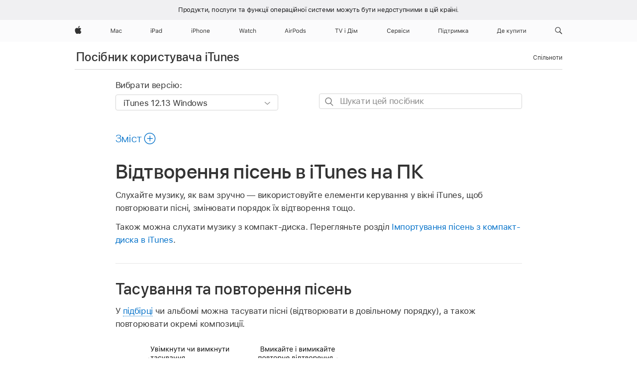

--- FILE ---
content_type: text/html;charset=utf-8
request_url: https://support.apple.com/uk-ua/guide/itunes/itns2989/windows
body_size: 30650
content:

    
<!DOCTYPE html>
<html lang="uk" prefix="og: http://ogp.me/ns#" dir=ltr>

<head>
	<meta name="viewport" content="width=device-width, initial-scale=1" />
	<meta http-equiv="content-type" content="text/html; charset=UTF-8" />
	<title lang="uk">Відтворення пісень в iTunes на ПК — служба підтримки Apple (UA)</title>
	<link rel="dns-prefetch" href="https://www.apple.com/" />
	<link rel="preconnect" href="https://www.apple.com/" crossorigin />
	<link rel="canonical" href="https://support.apple.com/uk-ua/guide/itunes/itns2989/windows" />
	<link rel="apple-touch-icon" href="/favicon.ico">
    <link rel="icon" type="image/png" href="/favicon.ico">
	
	
		<meta name="description" content="В iTunes на ПК можна відтворювати пісні в певному порядку, настроїти iTunes міняти порядок і змінювати інші параметри." />
		<meta property="og:url" content="https://support.apple.com/uk-ua/guide/itunes/itns2989/windows" />
		<meta property="og:title" content="Відтворення пісень в iTunes на ПК" />
		<meta property="og:description" content="В iTunes на ПК можна відтворювати пісні в певному порядку, настроїти iTunes міняти порядок і змінювати інші параметри." />
		<meta property="og:site_name" content="Apple Support" />
		<meta property="og:locale" content="uk_UA" />
		<meta property="og:type" content="article" />
		<meta name="ac-gn-search-field[locale]" content="uk_UA" />
	

	
	
	
	
		<link rel="alternate" hreflang="en-ie" href="https://support.apple.com/en-ie/guide/itunes/itns2989/windows">
	
		<link rel="alternate" hreflang="ar-kw" href="https://support.apple.com/ar-kw/guide/itunes/itns2989/windows">
	
		<link rel="alternate" hreflang="en-il" href="https://support.apple.com/en-il/guide/itunes/itns2989/windows">
	
		<link rel="alternate" hreflang="ms-my" href="https://support.apple.com/ms-my/guide/itunes/itns2989/windows">
	
		<link rel="alternate" hreflang="en-in" href="https://support.apple.com/en-in/guide/itunes/itns2989/windows">
	
		<link rel="alternate" hreflang="en-ae" href="https://support.apple.com/en-ae/guide/itunes/itns2989/windows">
	
		<link rel="alternate" hreflang="en-za" href="https://support.apple.com/en-za/guide/itunes/itns2989/windows">
	
		<link rel="alternate" hreflang="ta-in" href="https://support.apple.com/ta-in/guide/itunes/itns2989/windows">
	
		<link rel="alternate" hreflang="no-no" href="https://support.apple.com/no-no/guide/itunes/itns2989/windows">
	
		<link rel="alternate" hreflang="en-al" href="https://support.apple.com/en-al/guide/itunes/itns2989/windows">
	
		<link rel="alternate" hreflang="en-is" href="https://support.apple.com/en-is/guide/itunes/itns2989/windows">
	
		<link rel="alternate" hreflang="el-gr" href="https://support.apple.com/el-gr/guide/itunes/itns2989/windows">
	
		<link rel="alternate" hreflang="en-am" href="https://support.apple.com/en-am/guide/itunes/itns2989/windows">
	
		<link rel="alternate" hreflang="nl-nl" href="https://support.apple.com/nl-nl/guide/itunes/itns2989/windows">
	
		<link rel="alternate" hreflang="en-au" href="https://support.apple.com/en-au/guide/itunes/itns2989/windows">
	
		<link rel="alternate" hreflang="he-il" href="https://support.apple.com/he-il/guide/itunes/itns2989/windows">
	
		<link rel="alternate" hreflang="en-az" href="https://support.apple.com/en-az/guide/itunes/itns2989/windows">
	
		<link rel="alternate" hreflang="or-in" href="https://support.apple.com/or-in/guide/itunes/itns2989/windows">
	
		<link rel="alternate" hreflang="hu-hu" href="https://support.apple.com/hu-hu/guide/itunes/itns2989/windows">
	
		<link rel="alternate" hreflang="ml-in" href="https://support.apple.com/ml-in/guide/itunes/itns2989/windows">
	
		<link rel="alternate" hreflang="en-jo" href="https://support.apple.com/en-jo/guide/itunes/itns2989/windows">
	
		<link rel="alternate" hreflang="en-bh" href="https://support.apple.com/en-bh/guide/itunes/itns2989/windows">
	
		<link rel="alternate" hreflang="es-cl" href="https://support.apple.com/es-cl/guide/itunes/itns2989/windows">
	
		<link rel="alternate" hreflang="fr-sn" href="https://support.apple.com/fr-sn/guide/itunes/itns2989/windows">
	
		<link rel="alternate" hreflang="fr-ca" href="https://support.apple.com/fr-ca/guide/itunes/itns2989/windows">
	
		<link rel="alternate" hreflang="es-co" href="https://support.apple.com/es-co/guide/itunes/itns2989/windows">
	
		<link rel="alternate" hreflang="pl-pl" href="https://support.apple.com/pl-pl/guide/itunes/itns2989/windows">
	
		<link rel="alternate" hreflang="en-bn" href="https://support.apple.com/en-bn/guide/itunes/itns2989/windows">
	
		<link rel="alternate" hreflang="pt-pt" href="https://support.apple.com/pt-pt/guide/itunes/itns2989/windows">
	
		<link rel="alternate" hreflang="en-sa" href="https://support.apple.com/en-sa/guide/itunes/itns2989/windows">
	
		<link rel="alternate" hreflang="fr-be" href="https://support.apple.com/fr-be/guide/itunes/itns2989/windows">
	
		<link rel="alternate" hreflang="ar-eg" href="https://support.apple.com/ar-eg/guide/itunes/itns2989/windows">
	
		<link rel="alternate" hreflang="en-bw" href="https://support.apple.com/en-bw/guide/itunes/itns2989/windows">
	
		<link rel="alternate" hreflang="en-sg" href="https://support.apple.com/en-sg/guide/itunes/itns2989/windows">
	
		<link rel="alternate" hreflang="en-by" href="https://support.apple.com/en-by/guide/itunes/itns2989/windows">
	
		<link rel="alternate" hreflang="en-ke" href="https://support.apple.com/en-ke/guide/itunes/itns2989/windows">
	
		<link rel="alternate" hreflang="hr-hr" href="https://support.apple.com/hr-hr/guide/itunes/itns2989/windows">
	
		<link rel="alternate" hreflang="en-om" href="https://support.apple.com/en-om/guide/itunes/itns2989/windows">
	
		<link rel="alternate" hreflang="en-ge" href="https://support.apple.com/en-ge/guide/itunes/itns2989/windows">
	
		<link rel="alternate" hreflang="zh-mo" href="https://support.apple.com/zh-mo/guide/itunes/itns2989/windows">
	
		<link rel="alternate" hreflang="de-at" href="https://support.apple.com/de-at/guide/itunes/itns2989/windows">
	
		<link rel="alternate" hreflang="en-gu" href="https://support.apple.com/en-gu/guide/itunes/itns2989/windows">
	
		<link rel="alternate" hreflang="en-gw" href="https://support.apple.com/en-gw/guide/itunes/itns2989/windows">
	
		<link rel="alternate" hreflang="fr-gn" href="https://support.apple.com/fr-gn/guide/itunes/itns2989/windows">
	
		<link rel="alternate" hreflang="fr-gq" href="https://support.apple.com/fr-gq/guide/itunes/itns2989/windows">
	
		<link rel="alternate" hreflang="cs-cz" href="https://support.apple.com/cs-cz/guide/itunes/itns2989/windows">
	
		<link rel="alternate" hreflang="en-ph" href="https://support.apple.com/en-ph/guide/itunes/itns2989/windows">
	
		<link rel="alternate" hreflang="zh-tw" href="https://support.apple.com/zh-tw/guide/itunes/itns2989/windows">
	
		<link rel="alternate" hreflang="en-hk" href="https://support.apple.com/en-hk/guide/itunes/itns2989/windows">
	
		<link rel="alternate" hreflang="ko-kr" href="https://support.apple.com/ko-kr/guide/itunes/itns2989/windows">
	
		<link rel="alternate" hreflang="sk-sk" href="https://support.apple.com/sk-sk/guide/itunes/itns2989/windows">
	
		<link rel="alternate" hreflang="ru-ru" href="https://support.apple.com/ru-ru/guide/itunes/itns2989/windows">
	
		<link rel="alternate" hreflang="ar-om" href="https://support.apple.com/ar-om/guide/itunes/itns2989/windows">
	
		<link rel="alternate" hreflang="en-qa" href="https://support.apple.com/en-qa/guide/itunes/itns2989/windows">
	
		<link rel="alternate" hreflang="sv-se" href="https://support.apple.com/sv-se/guide/itunes/itns2989/windows">
	
		<link rel="alternate" hreflang="mr-in" href="https://support.apple.com/mr-in/guide/itunes/itns2989/windows">
	
		<link rel="alternate" hreflang="da-dk" href="https://support.apple.com/da-dk/guide/itunes/itns2989/windows">
	
		<link rel="alternate" hreflang="uk-ua" href="https://support.apple.com/uk-ua/guide/itunes/itns2989/windows">
	
		<link rel="alternate" hreflang="en-us" href="https://support.apple.com/guide/itunes/itns2989/windows">
	
		<link rel="alternate" hreflang="en-mk" href="https://support.apple.com/en-mk/guide/itunes/itns2989/windows">
	
		<link rel="alternate" hreflang="en-mn" href="https://support.apple.com/en-mn/guide/itunes/itns2989/windows">
	
		<link rel="alternate" hreflang="gu-in" href="https://support.apple.com/gu-in/guide/itunes/itns2989/windows">
	
		<link rel="alternate" hreflang="en-eg" href="https://support.apple.com/en-eg/guide/itunes/itns2989/windows">
	
		<link rel="alternate" hreflang="en-mo" href="https://support.apple.com/en-mo/guide/itunes/itns2989/windows">
	
		<link rel="alternate" hreflang="en-uz" href="https://support.apple.com/en-uz/guide/itunes/itns2989/windows">
	
		<link rel="alternate" hreflang="fr-ne" href="https://support.apple.com/fr-ne/guide/itunes/itns2989/windows">
	
		<link rel="alternate" hreflang="en-mt" href="https://support.apple.com/en-mt/guide/itunes/itns2989/windows">
	
		<link rel="alternate" hreflang="nl-be" href="https://support.apple.com/nl-be/guide/itunes/itns2989/windows">
	
		<link rel="alternate" hreflang="zh-cn" href="https://support.apple.com/zh-cn/guide/itunes/itns2989/windows">
	
		<link rel="alternate" hreflang="te-in" href="https://support.apple.com/te-in/guide/itunes/itns2989/windows">
	
		<link rel="alternate" hreflang="en-mz" href="https://support.apple.com/en-mz/guide/itunes/itns2989/windows">
	
		<link rel="alternate" hreflang="fr-ml" href="https://support.apple.com/fr-ml/guide/itunes/itns2989/windows">
	
		<link rel="alternate" hreflang="en-my" href="https://support.apple.com/en-my/guide/itunes/itns2989/windows">
	
		<link rel="alternate" hreflang="hi-in" href="https://support.apple.com/hi-in/guide/itunes/itns2989/windows">
	
		<link rel="alternate" hreflang="fr-mu" href="https://support.apple.com/fr-mu/guide/itunes/itns2989/windows">
	
		<link rel="alternate" hreflang="en-ng" href="https://support.apple.com/en-ng/guide/itunes/itns2989/windows">
	
		<link rel="alternate" hreflang="el-cy" href="https://support.apple.com/el-cy/guide/itunes/itns2989/windows">
	
		<link rel="alternate" hreflang="en-vn" href="https://support.apple.com/en-vn/guide/itunes/itns2989/windows">
	
		<link rel="alternate" hreflang="ja-jp" href="https://support.apple.com/ja-jp/guide/itunes/itns2989/windows">
	
		<link rel="alternate" hreflang="de-ch" href="https://support.apple.com/de-ch/guide/itunes/itns2989/windows">
	
		<link rel="alternate" hreflang="ar-qa" href="https://support.apple.com/ar-qa/guide/itunes/itns2989/windows">
	
		<link rel="alternate" hreflang="en-nz" href="https://support.apple.com/en-nz/guide/itunes/itns2989/windows">
	
		<link rel="alternate" hreflang="ro-ro" href="https://support.apple.com/ro-ro/guide/itunes/itns2989/windows">
	
		<link rel="alternate" hreflang="it-ch" href="https://support.apple.com/it-ch/guide/itunes/itns2989/windows">
	
		<link rel="alternate" hreflang="tr-tr" href="https://support.apple.com/tr-tr/guide/itunes/itns2989/windows">
	
		<link rel="alternate" hreflang="fr-fr" href="https://support.apple.com/fr-fr/guide/itunes/itns2989/windows">
	
		<link rel="alternate" hreflang="vi-vn" href="https://support.apple.com/vi-vn/guide/itunes/itns2989/windows">
	
		<link rel="alternate" hreflang="en-gb" href="https://support.apple.com/en-gb/guide/itunes/itns2989/windows">
	
		<link rel="alternate" hreflang="fi-fi" href="https://support.apple.com/fi-fi/guide/itunes/itns2989/windows">
	
		<link rel="alternate" hreflang="en-kg" href="https://support.apple.com/en-kg/guide/itunes/itns2989/windows">
	
		<link rel="alternate" hreflang="en-ca" href="https://support.apple.com/en-ca/guide/itunes/itns2989/windows">
	
		<link rel="alternate" hreflang="fr-tn" href="https://support.apple.com/fr-tn/guide/itunes/itns2989/windows">
	
		<link rel="alternate" hreflang="ar-ae" href="https://support.apple.com/ar-ae/guide/itunes/itns2989/windows">
	
		<link rel="alternate" hreflang="bn-in" href="https://support.apple.com/bn-in/guide/itunes/itns2989/windows">
	
		<link rel="alternate" hreflang="en-kw" href="https://support.apple.com/en-kw/guide/itunes/itns2989/windows">
	
		<link rel="alternate" hreflang="en-kz" href="https://support.apple.com/en-kz/guide/itunes/itns2989/windows">
	
		<link rel="alternate" hreflang="fr-cf" href="https://support.apple.com/fr-cf/guide/itunes/itns2989/windows">
	
		<link rel="alternate" hreflang="fr-ci" href="https://support.apple.com/fr-ci/guide/itunes/itns2989/windows">
	
		<link rel="alternate" hreflang="pa-in" href="https://support.apple.com/pa-in/guide/itunes/itns2989/windows">
	
		<link rel="alternate" hreflang="fr-ch" href="https://support.apple.com/fr-ch/guide/itunes/itns2989/windows">
	
		<link rel="alternate" hreflang="es-us" href="https://support.apple.com/es-us/guide/itunes/itns2989/windows">
	
		<link rel="alternate" hreflang="kn-in" href="https://support.apple.com/kn-in/guide/itunes/itns2989/windows">
	
		<link rel="alternate" hreflang="fr-cm" href="https://support.apple.com/fr-cm/guide/itunes/itns2989/windows">
	
		<link rel="alternate" hreflang="en-lb" href="https://support.apple.com/en-lb/guide/itunes/itns2989/windows">
	
		<link rel="alternate" hreflang="en-tj" href="https://support.apple.com/en-tj/guide/itunes/itns2989/windows">
	
		<link rel="alternate" hreflang="en-tm" href="https://support.apple.com/en-tm/guide/itunes/itns2989/windows">
	
		<link rel="alternate" hreflang="ar-sa" href="https://support.apple.com/ar-sa/guide/itunes/itns2989/windows">
	
		<link rel="alternate" hreflang="ca-es" href="https://support.apple.com/ca-es/guide/itunes/itns2989/windows">
	
		<link rel="alternate" hreflang="de-de" href="https://support.apple.com/de-de/guide/itunes/itns2989/windows">
	
		<link rel="alternate" hreflang="en-lk" href="https://support.apple.com/en-lk/guide/itunes/itns2989/windows">
	
		<link rel="alternate" hreflang="fr-ma" href="https://support.apple.com/fr-ma/guide/itunes/itns2989/windows">
	
		<link rel="alternate" hreflang="zh-hk" href="https://support.apple.com/zh-hk/guide/itunes/itns2989/windows">
	
		<link rel="alternate" hreflang="pt-br" href="https://support.apple.com/pt-br/guide/itunes/itns2989/windows">
	
		<link rel="alternate" hreflang="de-li" href="https://support.apple.com/de-li/guide/itunes/itns2989/windows">
	
		<link rel="alternate" hreflang="es-es" href="https://support.apple.com/es-es/guide/itunes/itns2989/windows">
	
		<link rel="alternate" hreflang="ar-bh" href="https://support.apple.com/ar-bh/guide/itunes/itns2989/windows">
	
		<link rel="alternate" hreflang="fr-mg" href="https://support.apple.com/fr-mg/guide/itunes/itns2989/windows">
	
		<link rel="alternate" hreflang="ar-jo" href="https://support.apple.com/ar-jo/guide/itunes/itns2989/windows">
	
		<link rel="alternate" hreflang="es-mx" href="https://support.apple.com/es-mx/guide/itunes/itns2989/windows">
	
		<link rel="alternate" hreflang="it-it" href="https://support.apple.com/it-it/guide/itunes/itns2989/windows">
	
		<link rel="alternate" hreflang="ur-in" href="https://support.apple.com/ur-in/guide/itunes/itns2989/windows">
	
		<link rel="alternate" hreflang="id-id" href="https://support.apple.com/id-id/guide/itunes/itns2989/windows">
	
		<link rel="alternate" hreflang="de-lu" href="https://support.apple.com/de-lu/guide/itunes/itns2989/windows">
	
		<link rel="alternate" hreflang="en-md" href="https://support.apple.com/en-md/guide/itunes/itns2989/windows">
	
		<link rel="alternate" hreflang="fr-lu" href="https://support.apple.com/fr-lu/guide/itunes/itns2989/windows">
	
		<link rel="alternate" hreflang="en-me" href="https://support.apple.com/en-me/guide/itunes/itns2989/windows">
	
		<link rel="alternate" hreflang="th-th" href="https://support.apple.com/th-th/guide/itunes/itns2989/windows">
	

		<link rel="preload" as="style" href="/clientside/build/apd-sasskit.built.css" onload="this.onload=null;this.rel='stylesheet'">
		<noscript>
			<link rel="stylesheet" href="/clientside/build/apd-sasskit.built.css" type="text/css" />
		</noscript>

		
			<link rel="preload" as="style" href="/clientside/build/app-apd.css" onload="this.onload=null;this.rel='stylesheet'">
			<noscript>
				<link rel="stylesheet" href="/clientside/build/app-apd.css" type="text/css" />
			</noscript>
    	

	
    <link rel="preload" as="style"
        href="//www.apple.com/wss/fonts?families=SF+Pro,v1:200,300,400,500,600|SF+Pro+Icons,v1"
        onload="this.onload=null;this.rel='stylesheet'">
    <noscript>
        <link rel="stylesheet" href="//www.apple.com/wss/fonts?families=SF+Pro,v1:200,300,400,500,600|SF+Pro+Icons,v1" type="text/css" />
    </noscript>


	<script>
 
    var _applemd = {
        page: {
            
            site_section: "kb",
            
            content_type: "bk",
            info_type: "",
            topics: "",
            in_house: "",
            locale: "uk-ua",
            
                content_template: "topic",
            
            friendly_content: {
                title: `Посібник користувача iTunes`,
                publish_date: "10042024",
                
                    topic_id:   "ITNS2989",
                    article_id        :   "BK_B7E920F59F43CD3B8D1F9C0A31665160_ITNS2989",
                    product_version   :   "itunes, 12.13",
                    os_version        :   "iTunes 12.13 Windows, 10",
                    article_version   :   "1"
                
            },
            
            
        },
        
            product: "itunes"
        
    };
    const isMobilePlayer = /iPhone|iPod|Android/i.test(navigator.userAgent);
    

</script>

	
	<script>
		var data = {	
			showHelpFulfeedBack: true,
			id: "BK_B7E920F59F43CD3B8D1F9C0A31665160_ITNS2989",
			locale: "uk_UA",
			podCookie: "ua~uk",
			source : "",
			isSecureEnv: false,
			dtmPageSource: "topic",
			domain: "support.apple.com",
			isNeighborJsEnabled: true,
            dtmPageName: "acs.pageload"
		}
		window.appState = JSON.stringify(data);
	</script>
	 
		<script src="/clientside/build/nn.js" type="text/javascript" charset="utf-8"></script>
<script>
    
     var neighborInitData = {
        appDataSchemaVersion: '1.0.0',
        webVitalDataThrottlingPercentage: 100,
        reportThrottledWebVitalDataTypes: ['system:dom-content-loaded', 'system:load', 'system:unfocus', 'system:focus', 'system:unload', 'system:page-hide', 'system:visibility-change-visible', 'system:visibility-change-hidden', 'system:event', 'app:load', 'app:unload', 'app:event'],
        trackMarcomSearch: true,
        trackSurvey: true,
        
        endpoint: 'https://supportmetrics.apple.com/content/services/stats'
    }
</script>

	



</head>


	<body id="itns2989" dir="ltr" data-istaskopen="true" lang="uk" class="ac-gn-current-support no-js AppleTopic apd-topic" data-designversion="2" itemscope
		itemtype="https://schema.org/TechArticle">

    
	
		 
      <div id="cisHeader" lang=uk-ua>
        <div class="cis-bar-text"> Продукти, послуги та функції операційної системи <br class="cis-bar-text-br"/> можуть бути недоступними в цій країні. </div>               
      </div>
       <link rel="stylesheet" media="all" href="/clientside/build/cis-locale-bar.css" />






		 <meta name="globalnav-store-key" content="S2A49YFKJF2JAT22K" />
<meta name="globalnav-search-field[name]" content="q" />
<meta name="globalnav-search-field[action]" content="https://support.apple.com/kb/index" />
<meta name="globalnav-search-field[src]" content="globalnav_support" />
<meta name="globalnav-search-field[type]" content="organic" />
<meta name="globalnav-search-field[page]" content="search" />
<meta name="globalnav-search-field[locale]" content="uk_UA" />
<meta name="globalnav-search-field[placeholder]" content="Шукати на сайті підтримки" />
<link
  rel="stylesheet"
  type="text/css"
  href="https://www.apple.com/api-www/global-elements/global-header/v1/assets/globalheader.css"
/>
<div id="globalheader" class="globalnav-scrim globalheader-light"><aside id="globalmessage-segment" lang="uk-UA" dir="ltr" class="globalmessage-segment"><ul data-strings="{}" class="globalmessage-segment-content"></ul></aside><nav id="globalnav" lang="uk-UA" dir="ltr" aria-label="Глобальна навігація" data-analytics-element-engagement-start="globalnav:onFlyoutOpen" data-analytics-element-engagement-end="globalnav:onFlyoutClose" data-analytics-activitymap-region-id="global nav" data-analytics-region="global nav" class="globalnav no-js   "><div class="globalnav-content"><div class="globalnav-item globalnav-menuback"><button aria-label="Головне меню" class="globalnav-menuback-button"><span class="globalnav-chevron-icon"><svg height="48" viewBox="0 0 9 48" width="9" xmlns="http://www.w3.org/2000/svg"><path d="m1.5618 24.0621 6.5581-6.4238c.2368-.2319.2407-.6118.0088-.8486-.2324-.2373-.6123-.2407-.8486-.0088l-7 6.8569c-.1157.1138-.1807.2695-.1802.4316.001.1621.0674.3174.1846.4297l7 6.7241c.1162.1118.2661.1675.4155.1675.1577 0 .3149-.062.4326-.1846.2295-.2388.2222-.6187-.0171-.8481z"></path></svg></span></button></div><ul id="globalnav-list" class="globalnav-list"><li data-analytics-element-engagement="globalnav hover - apple" class="
				globalnav-item
				globalnav-item-apple
				
				
			"><a href="https://www.apple.com/ua/" data-globalnav-item-name="apple" data-analytics-title="apple home" aria-label="Apple" class="globalnav-link globalnav-link-apple"><span class="globalnav-image-regular globalnav-link-image"><svg height="44" viewBox="0 0 14 44" width="14" xmlns="http://www.w3.org/2000/svg"><path d="m13.0729 17.6825a3.61 3.61 0 0 0 -1.7248 3.0365 3.5132 3.5132 0 0 0 2.1379 3.2223 8.394 8.394 0 0 1 -1.0948 2.2618c-.6816.9812-1.3943 1.9623-2.4787 1.9623s-1.3633-.63-2.613-.63c-1.2187 0-1.6525.6507-2.644.6507s-1.6834-.9089-2.4787-2.0243a9.7842 9.7842 0 0 1 -1.6628-5.2776c0-3.0984 2.014-4.7405 3.9969-4.7405 1.0535 0 1.9314.6919 2.5924.6919.63 0 1.6112-.7333 2.8092-.7333a3.7579 3.7579 0 0 1 3.1604 1.5802zm-3.7284-2.8918a3.5615 3.5615 0 0 0 .8469-2.22 1.5353 1.5353 0 0 0 -.031-.32 3.5686 3.5686 0 0 0 -2.3445 1.2084 3.4629 3.4629 0 0 0 -.8779 2.1585 1.419 1.419 0 0 0 .031.2892 1.19 1.19 0 0 0 .2169.0207 3.0935 3.0935 0 0 0 2.1586-1.1368z"></path></svg></span><span class="globalnav-image-compact globalnav-link-image"><svg height="48" viewBox="0 0 17 48" width="17" xmlns="http://www.w3.org/2000/svg"><path d="m15.5752 19.0792a4.2055 4.2055 0 0 0 -2.01 3.5376 4.0931 4.0931 0 0 0 2.4908 3.7542 9.7779 9.7779 0 0 1 -1.2755 2.6351c-.7941 1.1431-1.6244 2.2862-2.8878 2.2862s-1.5883-.734-3.0443-.734c-1.42 0-1.9252.7581-3.08.7581s-1.9611-1.0589-2.8876-2.3584a11.3987 11.3987 0 0 1 -1.9373-6.1487c0-3.61 2.3464-5.523 4.6566-5.523 1.2274 0 2.25.8062 3.02.8062.734 0 1.8771-.8543 3.2729-.8543a4.3778 4.3778 0 0 1 3.6822 1.841zm-6.8586-2.0456a1.3865 1.3865 0 0 1 -.2527-.024 1.6557 1.6557 0 0 1 -.0361-.337 4.0341 4.0341 0 0 1 1.0228-2.5148 4.1571 4.1571 0 0 1 2.7314-1.4078 1.7815 1.7815 0 0 1 .0361.373 4.1487 4.1487 0 0 1 -.9867 2.587 3.6039 3.6039 0 0 1 -2.5148 1.3236z"></path></svg></span><span class="globalnav-link-text">Apple</span></a></li><li data-topnav-flyout-item="menu" data-topnav-flyout-label="Menu" role="none" class="globalnav-item globalnav-menu"><div data-topnav-flyout="menu" class="globalnav-flyout"><div class="globalnav-menu-list"><div data-analytics-element-engagement="globalnav hover - mac" class="
				globalnav-item
				globalnav-item-mac
				globalnav-item-menu
				
			"><ul role="none" class="globalnav-submenu-trigger-group"><li class="globalnav-submenu-trigger-item"><a href="https://www.apple.com/ua/mac/" data-globalnav-item-name="mac" data-topnav-flyout-trigger-compact="true" data-analytics-title="mac" data-analytics-element-engagement="hover - mac" aria-label="Mac" class="globalnav-link globalnav-submenu-trigger-link globalnav-link-mac"><span class="globalnav-link-text-container"><span class="globalnav-image-regular globalnav-link-image"><svg height="44" viewBox="0 0 23 44" width="23" xmlns="http://www.w3.org/2000/svg"><path d="m8.1558 25.9987v-6.457h-.0703l-2.666 6.457h-.8907l-2.666-6.457h-.0703v6.457h-.9844v-8.4551h1.2246l2.8945 7.0547h.0938l2.8945-7.0547h1.2246v8.4551zm2.5166-1.7696c0-1.1309.832-1.7812 2.3027-1.8691l1.8223-.1113v-.5742c0-.7793-.4863-1.207-1.4297-1.207-.7559 0-1.2832.2871-1.4238.7852h-1.0195c.1348-1.0137 1.1309-1.6816 2.4785-1.6816 1.541 0 2.4023.791 2.4023 2.1035v4.3242h-.9609v-.9318h-.0938c-.4102.6738-1.1016 1.043-1.9453 1.043-1.2246 0-2.1328-.7266-2.1328-1.8809zm4.125-.5859v-.5801l-1.6992.1113c-.9609.0645-1.3828.3984-1.3828 1.0312 0 .6445.5449 1.0195 1.2773 1.0195 1.0371.0001 1.8047-.6796 1.8047-1.5819zm6.958-2.0273c-.1641-.627-.7207-1.1367-1.6289-1.1367-1.1367 0-1.8516.9082-1.8516 2.3379 0 1.459.7266 2.3848 1.8516 2.3848.8496 0 1.4414-.3926 1.6289-1.1074h1.0195c-.1816 1.1602-1.125 2.0156-2.6426 2.0156-1.7695 0-2.9004-1.2832-2.9004-3.293 0-1.9688 1.125-3.2461 2.8945-3.2461 1.5352 0 2.4727.9199 2.6484 2.0449z"></path></svg></span><span class="globalnav-link-text">Mac</span></span></a></li></ul></div><div data-analytics-element-engagement="globalnav hover - ipad" class="
				globalnav-item
				globalnav-item-ipad
				globalnav-item-menu
				
			"><ul role="none" class="globalnav-submenu-trigger-group"><li class="globalnav-submenu-trigger-item"><a href="https://www.apple.com/ua/ipad/" data-globalnav-item-name="ipad" data-topnav-flyout-trigger-compact="true" data-analytics-title="ipad" data-analytics-element-engagement="hover - ipad" aria-label="iPad" class="globalnav-link globalnav-submenu-trigger-link globalnav-link-ipad"><span class="globalnav-link-text-container"><span class="globalnav-image-regular globalnav-link-image"><svg height="44" viewBox="0 0 24 44" width="24" xmlns="http://www.w3.org/2000/svg"><path d="m14.9575 23.7002c0 .902-.768 1.582-1.805 1.582-.732 0-1.277-.375-1.277-1.02 0-.632.422-.966 1.383-1.031l1.699-.111zm-1.395-4.072c-1.347 0-2.343.668-2.478 1.681h1.019c.141-.498.668-.785 1.424-.785.944 0 1.43.428 1.43 1.207v.574l-1.822.112c-1.471.088-2.303.738-2.303 1.869 0 1.154.908 1.881 2.133 1.881.844 0 1.535-.369 1.945-1.043h.094v.931h.961v-4.324c0-1.312-.862-2.103-2.403-2.103zm6.769 5.575c-1.155 0-1.846-.885-1.846-2.361 0-1.471.697-2.362 1.846-2.362 1.142 0 1.857.914 1.857 2.362 0 1.459-.709 2.361-1.857 2.361zm1.834-8.027v3.503h-.088c-.358-.691-1.102-1.107-1.981-1.107-1.605 0-2.654 1.289-2.654 3.27 0 1.986 1.037 3.269 2.654 3.269.873 0 1.623-.416 2.022-1.119h.093v1.008h.961v-8.824zm-15.394 4.869h-1.863v-3.563h1.863c1.225 0 1.899.639 1.899 1.799 0 1.119-.697 1.764-1.899 1.764zm.276-4.5h-3.194v8.455h1.055v-3.018h2.127c1.588 0 2.719-1.119 2.719-2.701 0-1.611-1.108-2.736-2.707-2.736zm-6.064 8.454h1.008v-6.316h-1.008zm-.199-8.237c0-.387.316-.704.703-.704s.703.317.703.704c0 .386-.316.703-.703.703s-.703-.317-.703-.703z"></path></svg></span><span class="globalnav-link-text">iPad</span></span></a></li></ul></div><div data-analytics-element-engagement="globalnav hover - iphone" class="
				globalnav-item
				globalnav-item-iphone
				globalnav-item-menu
				
			"><ul role="none" class="globalnav-submenu-trigger-group"><li class="globalnav-submenu-trigger-item"><a href="https://www.apple.com/ua/iphone/" data-globalnav-item-name="iphone" data-topnav-flyout-trigger-compact="true" data-analytics-title="iphone" data-analytics-element-engagement="hover - iphone" aria-label="iPhone" class="globalnav-link globalnav-submenu-trigger-link globalnav-link-iphone"><span class="globalnav-link-text-container"><span class="globalnav-image-regular globalnav-link-image"><svg height="44" viewBox="0 0 38 44" width="38" xmlns="http://www.w3.org/2000/svg"><path d="m32.7129 22.3203h3.48c-.023-1.119-.691-1.857-1.693-1.857-1.008 0-1.711.738-1.787 1.857zm4.459 2.045c-.293 1.078-1.277 1.746-2.66 1.746-1.752 0-2.848-1.266-2.848-3.264 0-1.986 1.113-3.275 2.848-3.275 1.705 0 2.742 1.213 2.742 3.176v.386h-4.541v.047c.053 1.248.75 2.039 1.822 2.039.815 0 1.366-.298 1.629-.855zm-12.282-4.682h.961v.996h.094c.316-.697.932-1.107 1.898-1.107 1.418 0 2.209.838 2.209 2.338v4.09h-1.007v-3.844c0-1.137-.481-1.676-1.489-1.676s-1.658.674-1.658 1.781v3.739h-1.008zm-2.499 3.158c0-1.5-.674-2.361-1.869-2.361-1.196 0-1.87.861-1.87 2.361 0 1.495.674 2.362 1.87 2.362 1.195 0 1.869-.867 1.869-2.362zm-4.782 0c0-2.033 1.114-3.269 2.913-3.269 1.798 0 2.912 1.236 2.912 3.269 0 2.028-1.114 3.27-2.912 3.27-1.799 0-2.913-1.242-2.913-3.27zm-6.636-5.666h1.008v3.504h.093c.317-.697.979-1.107 1.946-1.107 1.336 0 2.179.855 2.179 2.338v4.09h-1.007v-3.844c0-1.119-.504-1.676-1.459-1.676-1.131 0-1.752.715-1.752 1.781v3.739h-1.008zm-6.015 4.87h1.863c1.202 0 1.899-.645 1.899-1.764 0-1.16-.674-1.799-1.899-1.799h-1.863zm2.139-4.5c1.599 0 2.707 1.125 2.707 2.736 0 1.582-1.131 2.701-2.719 2.701h-2.127v3.018h-1.055v-8.455zm-6.114 8.454h1.008v-6.316h-1.008zm-.2-8.238c0-.386.317-.703.703-.703.387 0 .704.317.704.703 0 .387-.317.704-.704.704-.386 0-.703-.317-.703-.704z"></path></svg></span><span class="globalnav-link-text">iPhone</span></span></a></li></ul></div><div data-analytics-element-engagement="globalnav hover - watch" class="
				globalnav-item
				globalnav-item-watch
				globalnav-item-menu
				
			"><ul role="none" class="globalnav-submenu-trigger-group"><li class="globalnav-submenu-trigger-item"><a href="https://www.apple.com/ua/watch/" data-globalnav-item-name="watch" data-topnav-flyout-trigger-compact="true" data-analytics-title="watch" data-analytics-element-engagement="hover - watch" aria-label="Watch" class="globalnav-link globalnav-submenu-trigger-link globalnav-link-watch"><span class="globalnav-link-text-container"><span class="globalnav-image-regular globalnav-link-image"><svg height="44" viewBox="0 0 35 44" width="35" xmlns="http://www.w3.org/2000/svg"><path d="m28.9819 17.1758h1.008v3.504h.094c.316-.697.978-1.108 1.945-1.108 1.336 0 2.18.856 2.18 2.338v4.09h-1.008v-3.844c0-1.119-.504-1.675-1.459-1.675-1.131 0-1.752.715-1.752 1.781v3.738h-1.008zm-2.42 4.441c-.164-.627-.721-1.136-1.629-1.136-1.137 0-1.852.908-1.852 2.338 0 1.459.727 2.384 1.852 2.384.849 0 1.441-.392 1.629-1.107h1.019c-.182 1.16-1.125 2.016-2.642 2.016-1.77 0-2.901-1.284-2.901-3.293 0-1.969 1.125-3.247 2.895-3.247 1.535 0 2.472.92 2.648 2.045zm-6.533-3.568v1.635h1.407v.844h-1.407v3.574c0 .744.282 1.06.938 1.06.182 0 .281-.006.469-.023v.85c-.2.035-.393.058-.592.058-1.301 0-1.822-.48-1.822-1.687v-3.832h-1.02v-.844h1.02v-1.635zm-4.2 5.596v-.58l-1.699.111c-.961.064-1.383.398-1.383 1.031 0 .645.545 1.02 1.277 1.02 1.038 0 1.805-.68 1.805-1.582zm-4.125.586c0-1.131.832-1.782 2.303-1.869l1.822-.112v-.574c0-.779-.486-1.207-1.43-1.207-.755 0-1.283.287-1.423.785h-1.02c.135-1.014 1.131-1.682 2.479-1.682 1.541 0 2.402.792 2.402 2.104v4.324h-.961v-.931h-.094c-.41.673-1.101 1.043-1.945 1.043-1.225 0-2.133-.727-2.133-1.881zm-7.684 1.769h-.996l-2.303-8.455h1.101l1.682 6.873h.07l1.893-6.873h1.066l1.893 6.873h.07l1.682-6.873h1.101l-2.302 8.455h-.996l-1.946-6.674h-.07z"></path></svg></span><span class="globalnav-link-text">Watch</span></span></a></li></ul></div><div data-analytics-element-engagement="globalnav hover - airpods" class="
				globalnav-item
				globalnav-item-airpods
				globalnav-item-menu
				
			"><ul role="none" class="globalnav-submenu-trigger-group"><li class="globalnav-submenu-trigger-item"><a href="https://www.apple.com/ua/airpods/" data-globalnav-item-name="airpods" data-topnav-flyout-trigger-compact="true" data-analytics-title="airpods" data-analytics-element-engagement="hover - airpods" aria-label="AirPods" class="globalnav-link globalnav-submenu-trigger-link globalnav-link-airpods"><span class="globalnav-link-text-container"><span class="globalnav-image-regular globalnav-link-image"><svg height="44" viewBox="0 0 43 44" width="43" xmlns="http://www.w3.org/2000/svg"><path d="m11.7153 19.6836h.961v.937h.094c.187-.615.914-1.048 1.752-1.048.164 0 .375.011.504.029v1.008c-.082-.024-.446-.059-.645-.059-.961 0-1.658.645-1.658 1.535v3.914h-1.008zm28.135-.111c1.324 0 2.244.656 2.379 1.693h-.996c-.135-.504-.627-.838-1.389-.838-.75 0-1.336.381-1.336.943 0 .434.352.704 1.096.885l.973.235c1.189.287 1.763.802 1.763 1.711 0 1.13-1.095 1.91-2.531 1.91-1.406 0-2.373-.674-2.484-1.723h1.037c.17.533.674.873 1.482.873.85 0 1.459-.404 1.459-.984 0-.434-.328-.727-1.002-.891l-1.084-.264c-1.183-.287-1.722-.796-1.722-1.71 0-1.049 1.013-1.84 2.355-1.84zm-6.665 5.631c-1.155 0-1.846-.885-1.846-2.362 0-1.471.697-2.361 1.846-2.361 1.142 0 1.857.914 1.857 2.361 0 1.459-.709 2.362-1.857 2.362zm1.834-8.028v3.504h-.088c-.358-.691-1.102-1.107-1.981-1.107-1.605 0-2.654 1.289-2.654 3.269 0 1.987 1.037 3.27 2.654 3.27.873 0 1.623-.416 2.022-1.119h.094v1.007h.961v-8.824zm-9.001 8.028c-1.195 0-1.869-.868-1.869-2.362 0-1.5.674-2.361 1.869-2.361 1.196 0 1.869.861 1.869 2.361 0 1.494-.673 2.362-1.869 2.362zm0-5.631c-1.799 0-2.912 1.236-2.912 3.269 0 2.028 1.113 3.27 2.912 3.27s2.912-1.242 2.912-3.27c0-2.033-1.113-3.269-2.912-3.269zm-17.071 6.427h1.008v-6.316h-1.008zm-.199-8.238c0-.387.317-.703.703-.703.387 0 .703.316.703.703s-.316.703-.703.703c-.386 0-.703-.316-.703-.703zm-6.137 4.922 1.324-3.773h.093l1.325 3.773zm1.892-5.139h-1.043l-3.117 8.455h1.107l.85-2.42h3.363l.85 2.42h1.107zm14.868 4.5h-1.864v-3.562h1.864c1.224 0 1.898.639 1.898 1.799 0 1.119-.697 1.763-1.898 1.763zm.275-4.5h-3.193v8.455h1.054v-3.017h2.127c1.588 0 2.719-1.119 2.719-2.701 0-1.612-1.107-2.737-2.707-2.737z"></path></svg></span><span class="globalnav-link-text">AirPods</span></span></a></li></ul></div><div data-analytics-element-engagement="globalnav hover - tv-home" class="
				globalnav-item
				globalnav-item-tv-home
				globalnav-item-menu
				
			"><ul role="none" class="globalnav-submenu-trigger-group"><li class="globalnav-submenu-trigger-item"><a href="https://www.apple.com/ua/tv-home/" data-globalnav-item-name="tv-home" data-topnav-flyout-trigger-compact="true" data-analytics-title="tv &amp; home" data-analytics-element-engagement="hover - tv &amp; home" aria-label="TV і Дім" class="globalnav-link globalnav-submenu-trigger-link globalnav-link-tv-home"><span class="globalnav-link-text-container"><span class="globalnav-image-regular globalnav-link-image"><svg height="44" viewBox="0 0 46 44" width="46" xmlns="http://www.w3.org/2000/svg"><path d="m3.2754 26v-7.5059h-2.7246v-.9492h6.5039v.9492h-2.7246v7.5059zm7.7314 0-3.1172-8.4551h1.1074l2.4844 7.0898h.0938l2.4844-7.0898h1.1074l-3.1172 8.4551zm8.5435-8.2383c0-.3867.3164-.7031.7031-.7031s.7031.3164.7031.7031-.3164.7031-.7031.7031-.7031-.3164-.7031-.7031zm.1992 1.9219h1.0078v6.3164h-1.0078zm6.3984 7.9863h-.9785v-2.6191h.627c.6152-.3281.8438-1.0781.9082-2.1855l.3223-5.3203h5.3496v7.5059h1.0547v2.6191h-.9785v-1.67h-6.3047v1.6699zm.9551-2.6894v.0703h4.2188v-6.5566h-3.3516l-.2754 4.3945c-.0586.9551-.1758 1.5937-.5918 2.0918zm7.4502-7.2188c0-.3867.3164-.7031.7031-.7031s.7031.3164.7031.7031-.3164.7031-.7031.7031-.7031-.3164-.7031-.7031zm.1992 1.9219h1.0078v6.3164h-1.0078zm2.9214 6.3164v-6.3164h1.2246l2.2617 4.8984h.0938l2.2676-4.8984h1.1777v6.3164h-1.0137v-4.4941h-.1113l-1.998 4.3184h-.7852l-1.998-4.3184h-.1113v4.4941z"></path></svg></span><span class="globalnav-link-text">TV і Дім</span></span></a></li></ul></div><div data-analytics-element-engagement="globalnav hover - entertainment" class="
				globalnav-item
				globalnav-item-entertainment
				globalnav-item-menu
				
			"><ul role="none" class="globalnav-submenu-trigger-group"><li class="globalnav-submenu-trigger-item"><a href="https://www.apple.com/ua/entertainment/" data-globalnav-item-name="entertainment" data-topnav-flyout-trigger-compact="true" data-analytics-title="entertainment" data-analytics-element-engagement="hover - entertainment" aria-label="Сервіси" class="globalnav-link globalnav-submenu-trigger-link globalnav-link-entertainment"><span class="globalnav-link-text-container"><span class="globalnav-image-regular globalnav-link-image"><svg height="44" viewBox="0 0 46 44" width="46" xmlns="http://www.w3.org/2000/svg"><path d="m.8086 21.7812v-.0117c0-2.7246 1.4297-4.4238 3.7266-4.4238 1.7812 0 3.1699 1.1191 3.4219 2.7422l-.0059.0117h-1.0605l-.0059-.0117c-.2812-1.084-1.1836-1.7695-2.3496-1.7695-1.623 0-2.6426 1.3359-2.6426 3.4512v.0117c0 2.1152 1.0195 3.4453 2.6484 3.4453 1.1777 0 2.0742-.6035 2.3379-1.5762l.0117-.0117h1.0664v.0117c-.2812 1.5469-1.6172 2.5488-3.416 2.5488-2.2969 0-3.7324-1.6992-3.7324-4.418zm8.4697 1.084v-.0059c0-1.9512 1.1133-3.2871 2.8301-3.2871s2.7598 1.2773 2.7598 3.1641v.3984h-4.5469c.0293 1.3066.75 2.0684 1.875 2.0684.8555 0 1.3828-.4043 1.5527-.7852l.0234-.0527h1.0195l-.0117.0469c-.2168.8555-1.1191 1.6992-2.6074 1.6992-1.8047 0-2.8945-1.2656-2.8945-3.2461zm1.0605-.5449h3.4922c-.1055-1.248-.7969-1.8398-1.7285-1.8398-.9375 0-1.6523.6387-1.7637 1.8398zm6.1084-2.6367h1.0195v1.0078h.0938c.3867-.7031 1.0898-1.1191 1.9688-1.1191 1.5996 0 2.6484 1.2949 2.6484 3.2637v.0117c0 1.9805-1.043 3.2637-2.6484 3.2637-.8672 0-1.623-.4336-1.9688-1.1074h-.0938v3.1055h-1.0195v-8.4258zm4.6875 3.1641v-.0117c0-1.4707-.6855-2.3613-1.8398-2.3613-1.1484 0-1.8516.9023-1.8516 2.3613v.0117c0 1.459.7031 2.3613 1.8516 2.3613 1.1543 0 1.8398-.8906 1.8398-2.3613zm2.6289-3.1641h2.6777c1.1953 0 1.8926.6504 1.8926 1.6406v.0117c0 .627-.4395 1.2188-1.0312 1.3418v.0938c.8027.1113 1.3125.6738 1.3125 1.4062v.0117c0 1.0957-.8027 1.8105-2.1621 1.8105h-2.6895v-6.3164zm2.3672 2.6719c.8203 0 1.1895-.3164 1.1895-.9141v-.0117c0-.5391-.3164-.9023-1.0254-.9023h-1.5117v1.8281h1.3477zm.2812 2.8008c.7734 0 1.166-.3516 1.166-.9844v-.0117c0-.668-.4512-.9609-1.3594-.9609h-1.4355v1.957zm3.6475-7.3945c0-.3867.3164-.7031.7031-.7031s.7031.3164.7031.7031-.3164.7031-.7031.7031-.7031-.3164-.7031-.7031zm.1875 1.9219h1.0195v6.3164h-1.0195zm2.6221 3.1406v-.0117c0-1.9629 1.125-3.2402 2.8945-3.2402 1.5352 0 2.4551.8848 2.6426 2.0098l.0059.0352h-1.0137l-.0059-.0176c-.1582-.6211-.7207-1.125-1.6289-1.125-1.1367 0-1.8516.9141-1.8516 2.3379v.0117c0 1.4531.7266 2.3848 1.8516 2.3848.8496 0 1.3887-.375 1.623-1.0781l.0117-.0352 1.0078-.0059-.0117.0645c-.2578 1.1426-1.1074 1.957-2.625 1.957-1.7695 0-2.9004-1.2832-2.9004-3.2871zm7.0225-3.1406h1.0195v4.7109h.0938l3.123-4.7109h1.0195v6.3164h-1.0195v-4.7109h-.0938l-3.123 4.7109h-1.0195z"></path></svg></span><span class="globalnav-link-text">Сервіси</span></span></a></li></ul></div><div data-analytics-element-engagement="globalnav hover - support" class="
				globalnav-item
				globalnav-item-support
				globalnav-item-menu
				
			"><ul role="none" class="globalnav-submenu-trigger-group"><li class="globalnav-submenu-trigger-item"><a href="https://support.apple.com/uk-ua/?cid=gn-ols-home-hp-tab" data-globalnav-item-name="support" data-topnav-flyout-trigger-compact="true" data-analytics-title="support" data-analytics-element-engagement="hover - support" data-analytics-exit-link="true" aria-label="Підтримка" class="globalnav-link globalnav-submenu-trigger-link globalnav-link-support"><span class="globalnav-link-text-container"><span class="globalnav-image-regular globalnav-link-image"><svg height="44" viewBox="0 0 60 44" width="60" xmlns="http://www.w3.org/2000/svg"><path d="m5.7271 26v-7.4941h-4.5235v7.4941h-1.0605v-8.4551h6.6269v8.4551zm2.8916-8.2383c0-.3867.3164-.7031.7031-.7031s.7031.3164.7031.7031-.3164.7031-.7031.7031-.7031-.3164-.7031-.7031zm.1992 1.9219h1.0078v6.3164h-1.0078zm2.1182 7.9863v-2.5137h.5273c.4629-.3047.6914-1.1016.75-1.9512l.2461-3.5215h4.3066v5.4727h1.0078v2.5137h-.9492v-1.6699h-4.9395v1.6699zm4.8222-7.1426h-2.3965l-.1992 2.7012c-.0586.7676-.2227 1.4414-.5215 1.834v.0938h3.1172zm7.7959 0h-2.0508v5.4727h-1.0078v-5.4727h-2.0508v-.8438h5.1094zm7.0874 2.3145c0 1.9746-1.0488 3.2695-2.6543 3.2695-.9023 0-1.6289-.3926-1.9746-1.0605h-.0937v3.0586h-1.0078v-8.4258h.9609v1.0547h.0938c.4043-.7266 1.1602-1.166 2.0215-1.166 1.6113 0 2.6542 1.2832 2.6542 3.2695zm-1.0429 0c0-1.4766-.6914-2.3613-1.8457-2.3613-1.1426 0-1.8633.9082-1.8633 2.3613 0 1.4473.7207 2.3613 1.8574 2.3613 1.1601 0 1.8516-.8847 1.8516-2.3613zm2.6162 3.1582v-6.3164h1.0078v4.7109h.0938l3.1465-4.7109h1.0078v6.3164h-1.0078v-4.7109h-.0938l-3.1465 4.7109zm7.1396 0v-6.3164h1.2246l2.2617 4.8984h.0938l2.2676-4.8984h1.1777v6.3164h-1.0137v-4.4941h-.1113l-1.998 4.3184h-.7852l-1.998-4.3184h-.1113v4.4941zm9.917-2.877v2.877h-1.0078v-6.3164h1.0078v2.6426h.334l2.4434-2.6426h1.2246l-2.8359 2.9766 2.9472 3.3398h-1.3066l-2.4727-2.877zm5.0249 1.1075c0-1.1309.832-1.7812 2.3027-1.8691l1.8223-.1113v-.5742c0-.7793-.4863-1.207-1.4297-1.207-.7559 0-1.2832.2871-1.4238.7852h-1.0195c.1348-1.0137 1.1309-1.6816 2.4785-1.6816 1.541 0 2.4023.791 2.4023 2.1035v4.324h-.9609v-.9316h-.0938c-.4102.6738-1.1016 1.043-1.9453 1.043-1.2246-.0001-2.1328-.7266-2.1328-1.8809zm4.125-.586v-.5801l-1.6992.1113c-.9609.0645-1.3828.3984-1.3828 1.0312 0 .6445.5449 1.0195 1.2773 1.0195 1.0371.0002 1.8047-.6795 1.8047-1.5819z"></path></svg></span><span class="globalnav-link-text">Підтримка</span></span></a></li></ul></div><div data-analytics-element-engagement="globalnav hover - where-to-buy" class="
				globalnav-item
				globalnav-item-where-to-buy
				globalnav-item-menu
				
			"><ul role="none" class="globalnav-submenu-trigger-group"><li class="globalnav-submenu-trigger-item"><a href="https://www.apple.com/ua/buy/" data-globalnav-item-name="where-to-buy" data-topnav-flyout-trigger-compact="true" data-analytics-title="where to buy" data-analytics-element-engagement="hover - where to buy" aria-label="Де купити" class="globalnav-link globalnav-submenu-trigger-link globalnav-link-where-to-buy"><span class="globalnav-link-text-container"><span class="globalnav-image-regular globalnav-link-image"><svg height="44" viewBox="0 0 59 44" width="59" xmlns="http://www.w3.org/2000/svg"><path d="m1.8347 27.6699h-.9785v-2.6191h.627c.6152-.3281.8438-1.0781.9082-2.1855l.3223-5.3203h5.3496v7.5059h1.0547v2.6191h-.9786v-1.67h-6.3047zm.9551-2.6894v.0703h4.2188v-6.5566h-3.3516l-.2754 4.3945c-.0586.9551-.1758 1.5937-.5918 2.0918zm12.8179-.6153c-.293 1.0781-1.2773 1.7461-2.6602 1.7461-1.752 0-2.8477-1.2656-2.8477-3.2637 0-1.9863 1.1133-3.2754 2.8477-3.2754 1.7051 0 2.7422 1.2129 2.7422 3.1758v.3867h-4.541v.0469c.0527 1.248.75 2.0391 1.8223 2.0391.8145 0 1.3652-.2988 1.6289-.8555zm-4.459-2.0449h3.4805c-.0234-1.1191-.6914-1.8574-1.6934-1.8574-1.0078 0-1.7109.7383-1.7871 1.8574zm10.3887.8027v2.877h-1.0078v-6.3164h1.0078v2.6426h.334l2.4434-2.6426h1.2246l-2.8359 2.9766 2.9472 3.3398h-1.3067l-2.4727-2.877zm5.4873 5.127v-.8613c.123.0234.2812.0293.4219.0293.5801 0 .8965-.2754 1.1602-1.0371l.1172-.375-2.3379-6.3223h1.0898l1.7344 5.1973h.0938l1.7285-5.1973h1.0723l-2.4668 6.7031c-.5391 1.4648-1.043 1.8984-2.1621 1.8984-.1349.0001-.3107-.0117-.4513-.0351zm10.521-7.7227h-3.0938v5.4727h-1.0078v-6.3164h5.1094v6.3164h-1.0078zm2.8916 5.4727v-6.3164h1.0078v4.7109h.0938l3.1465-4.7109h1.0078v6.3164h-1.0078v-4.7109h-.0938l-3.1465 4.7109zm11.7158-5.4727h-2.0508v5.4727h-1.0078v-5.4727h-2.0508v-.8438h5.1094zm1.3506 5.4727v-6.3164h1.0078v4.7109h.0938l3.1465-4.7109h1.0078v6.3164h-1.0078v-4.7109h-.0938l-3.1465 4.7109z"></path></svg></span><span class="globalnav-link-text">Де купити</span></span></a></li></ul></div></div></div></li><li data-topnav-flyout-label="Пошук на apple.com" data-analytics-title="open - search field" class="globalnav-item globalnav-search"><a role="button" id="globalnav-menubutton-link-search" href="https://support.apple.com/kb/index?page=search&locale=uk_UA" data-topnav-flyout-trigger-regular="true" data-topnav-flyout-trigger-compact="true" aria-label="Пошук на apple.com" data-analytics-title="open - search field" class="globalnav-link globalnav-link-search"><span class="globalnav-image-regular"><svg xmlns="http://www.w3.org/2000/svg" width="15px" height="44px" viewBox="0 0 15 44">
<path d="M14.298,27.202l-3.87-3.87c0.701-0.929,1.122-2.081,1.122-3.332c0-3.06-2.489-5.55-5.55-5.55c-3.06,0-5.55,2.49-5.55,5.55 c0,3.061,2.49,5.55,5.55,5.55c1.251,0,2.403-0.421,3.332-1.122l3.87,3.87c0.151,0.151,0.35,0.228,0.548,0.228 s0.396-0.076,0.548-0.228C14.601,27.995,14.601,27.505,14.298,27.202z M1.55,20c0-2.454,1.997-4.45,4.45-4.45 c2.454,0,4.45,1.997,4.45,4.45S8.454,24.45,6,24.45C3.546,24.45,1.55,22.454,1.55,20z"></path>
</svg>
</span><span class="globalnav-image-compact"><svg height="48" viewBox="0 0 17 48" width="17" xmlns="http://www.w3.org/2000/svg"><path d="m16.2294 29.9556-4.1755-4.0821a6.4711 6.4711 0 1 0 -1.2839 1.2625l4.2005 4.1066a.9.9 0 1 0 1.2588-1.287zm-14.5294-8.0017a5.2455 5.2455 0 1 1 5.2455 5.2527 5.2549 5.2549 0 0 1 -5.2455-5.2527z"></path></svg></span></a><div id="globalnav-submenu-search" aria-labelledby="globalnav-menubutton-link-search" class="globalnav-flyout globalnav-submenu"><div class="globalnav-flyout-scroll-container"><div class="globalnav-flyout-content globalnav-submenu-content"><form action="https://support.apple.com/kb/index" method="get" class="globalnav-searchfield"><div class="globalnav-searchfield-wrapper"><input placeholder="Пошук на apple.com" aria-label="Пошук на apple.com" autocorrect="off" autocapitalize="off" autocomplete="off" spellcheck="false" class="globalnav-searchfield-input" name="q"><input id="globalnav-searchfield-src" type="hidden" name="src" value><input type="hidden" name="type" value><input type="hidden" name="page" value><input type="hidden" name="locale" value><button aria-label="Очистити пошук" tabindex="-1" type="button" class="globalnav-searchfield-reset"><span class="globalnav-image-regular"><svg height="14" viewBox="0 0 14 14" width="14" xmlns="http://www.w3.org/2000/svg"><path d="m7 .0339a6.9661 6.9661 0 1 0 6.9661 6.9661 6.9661 6.9661 0 0 0 -6.9661-6.9661zm2.798 8.9867a.55.55 0 0 1 -.778.7774l-2.02-2.02-2.02 2.02a.55.55 0 0 1 -.7784-.7774l2.0206-2.0206-2.0204-2.02a.55.55 0 0 1 .7782-.7778l2.02 2.02 2.02-2.02a.55.55 0 0 1 .778.7778l-2.0203 2.02z"></path></svg></span><span class="globalnav-image-compact"><svg height="16" viewBox="0 0 16 16" width="16" xmlns="http://www.w3.org/2000/svg"><path d="m0 8a8.0474 8.0474 0 0 1 7.9922-8 8.0609 8.0609 0 0 1 8.0078 8 8.0541 8.0541 0 0 1 -8 8 8.0541 8.0541 0 0 1 -8-8zm5.6549 3.2863 2.3373-2.353 2.3451 2.353a.6935.6935 0 0 0 .4627.1961.6662.6662 0 0 0 .6667-.6667.6777.6777 0 0 0 -.1961-.4706l-2.3451-2.3373 2.3529-2.3607a.5943.5943 0 0 0 .1961-.4549.66.66 0 0 0 -.6667-.6589.6142.6142 0 0 0 -.447.1961l-2.3686 2.3606-2.353-2.3527a.6152.6152 0 0 0 -.447-.1883.6529.6529 0 0 0 -.6667.651.6264.6264 0 0 0 .1961.4549l2.3451 2.3529-2.3451 2.353a.61.61 0 0 0 -.1961.4549.6661.6661 0 0 0 .6667.6667.6589.6589 0 0 0 .4627-.1961z" ></path></svg></span></button><button aria-label="Шукати" tabindex="-1" aria-hidden="true" type="submit" class="globalnav-searchfield-submit"><span class="globalnav-image-regular"><svg height="32" viewBox="0 0 30 32" width="30" xmlns="http://www.w3.org/2000/svg"><path d="m23.3291 23.3066-4.35-4.35c-.0105-.0105-.0247-.0136-.0355-.0235a6.8714 6.8714 0 1 0 -1.5736 1.4969c.0214.0256.03.0575.0542.0815l4.35 4.35a1.1 1.1 0 1 0 1.5557-1.5547zm-15.4507-8.582a5.6031 5.6031 0 1 1 5.603 5.61 5.613 5.613 0 0 1 -5.603-5.61z"></path></svg></span><span class="globalnav-image-compact"><svg width="38" height="40" viewBox="0 0 38 40" xmlns="http://www.w3.org/2000/svg"><path d="m28.6724 27.8633-5.07-5.07c-.0095-.0095-.0224-.0122-.032-.0213a7.9967 7.9967 0 1 0 -1.8711 1.7625c.0254.03.0357.0681.0642.0967l5.07 5.07a1.3 1.3 0 0 0 1.8389-1.8379zm-18.0035-10.0033a6.5447 6.5447 0 1 1 6.545 6.5449 6.5518 6.5518 0 0 1 -6.545-6.5449z"></path></svg></span></button></div><div role="status" aria-live="polite" data-topnav-searchresults-label="загальні результати" class="globalnav-searchresults-count"></div></form><div class="globalnav-searchresults"></div></div></div></div></li></ul><div class="globalnav-menutrigger"><button id="globalnav-menutrigger-button" aria-controls="globalnav-list" aria-label="Menu" data-topnav-menu-label-open="Menu" data-topnav-menu-label-close="Close" data-topnav-flyout-trigger-compact="menu" class="globalnav-menutrigger-button"><svg width="18" height="18" viewBox="0 0 18 18"><polyline id="globalnav-menutrigger-bread-bottom" fill="none" stroke="currentColor" stroke-width="1.2" stroke-linecap="round" stroke-linejoin="round" points="2 12, 16 12" class="globalnav-menutrigger-bread globalnav-menutrigger-bread-bottom"><animate id="globalnav-anim-menutrigger-bread-bottom-open" attributeName="points" keyTimes="0;0.5;1" dur="0.24s" begin="indefinite" fill="freeze" calcMode="spline" keySplines="0.42, 0, 1, 1;0, 0, 0.58, 1" values=" 2 12, 16 12; 2 9, 16 9; 3.5 15, 15 3.5"></animate><animate id="globalnav-anim-menutrigger-bread-bottom-close" attributeName="points" keyTimes="0;0.5;1" dur="0.24s" begin="indefinite" fill="freeze" calcMode="spline" keySplines="0.42, 0, 1, 1;0, 0, 0.58, 1" values=" 3.5 15, 15 3.5; 2 9, 16 9; 2 12, 16 12"></animate></polyline><polyline id="globalnav-menutrigger-bread-top" fill="none" stroke="currentColor" stroke-width="1.2" stroke-linecap="round" stroke-linejoin="round" points="2 5, 16 5" class="globalnav-menutrigger-bread globalnav-menutrigger-bread-top"><animate id="globalnav-anim-menutrigger-bread-top-open" attributeName="points" keyTimes="0;0.5;1" dur="0.24s" begin="indefinite" fill="freeze" calcMode="spline" keySplines="0.42, 0, 1, 1;0, 0, 0.58, 1" values=" 2 5, 16 5; 2 9, 16 9; 3.5 3.5, 15 15"></animate><animate id="globalnav-anim-menutrigger-bread-top-close" attributeName="points" keyTimes="0;0.5;1" dur="0.24s" begin="indefinite" fill="freeze" calcMode="spline" keySplines="0.42, 0, 1, 1;0, 0, 0.58, 1" values=" 3.5 3.5, 15 15; 2 9, 16 9; 2 5, 16 5"></animate></polyline></svg></button></div></div></nav><div id="globalnav-curtain" class="globalnav-curtain"></div><div id="globalnav-placeholder" class="globalnav-placeholder"></div></div><script id="__ACGH_DATA__" type="application/json">{"props":{"globalNavData":{"locale":"uk_UA","ariaLabel":"Глобальна навігація","analyticsAttributes":[{"name":"data-analytics-activitymap-region-id","value":"global nav"},{"name":"data-analytics-region","value":"global nav"}],"links":[{"id":"2b1ad656b8c9f833403f7179427867a9010e66735019295b2d7cf67d7c723826","name":"apple","text":"Apple","url":"/ua/","ariaLabel":"Apple","submenuAriaLabel":"Меню Apple","images":[{"name":"regular","assetInline":"<svg height=\"44\" viewBox=\"0 0 14 44\" width=\"14\" xmlns=\"http://www.w3.org/2000/svg\"><path d=\"m13.0729 17.6825a3.61 3.61 0 0 0 -1.7248 3.0365 3.5132 3.5132 0 0 0 2.1379 3.2223 8.394 8.394 0 0 1 -1.0948 2.2618c-.6816.9812-1.3943 1.9623-2.4787 1.9623s-1.3633-.63-2.613-.63c-1.2187 0-1.6525.6507-2.644.6507s-1.6834-.9089-2.4787-2.0243a9.7842 9.7842 0 0 1 -1.6628-5.2776c0-3.0984 2.014-4.7405 3.9969-4.7405 1.0535 0 1.9314.6919 2.5924.6919.63 0 1.6112-.7333 2.8092-.7333a3.7579 3.7579 0 0 1 3.1604 1.5802zm-3.7284-2.8918a3.5615 3.5615 0 0 0 .8469-2.22 1.5353 1.5353 0 0 0 -.031-.32 3.5686 3.5686 0 0 0 -2.3445 1.2084 3.4629 3.4629 0 0 0 -.8779 2.1585 1.419 1.419 0 0 0 .031.2892 1.19 1.19 0 0 0 .2169.0207 3.0935 3.0935 0 0 0 2.1586-1.1368z\"></path></svg>"},{"name":"compact","assetInline":"<svg height=\"48\" viewBox=\"0 0 17 48\" width=\"17\" xmlns=\"http://www.w3.org/2000/svg\"><path d=\"m15.5752 19.0792a4.2055 4.2055 0 0 0 -2.01 3.5376 4.0931 4.0931 0 0 0 2.4908 3.7542 9.7779 9.7779 0 0 1 -1.2755 2.6351c-.7941 1.1431-1.6244 2.2862-2.8878 2.2862s-1.5883-.734-3.0443-.734c-1.42 0-1.9252.7581-3.08.7581s-1.9611-1.0589-2.8876-2.3584a11.3987 11.3987 0 0 1 -1.9373-6.1487c0-3.61 2.3464-5.523 4.6566-5.523 1.2274 0 2.25.8062 3.02.8062.734 0 1.8771-.8543 3.2729-.8543a4.3778 4.3778 0 0 1 3.6822 1.841zm-6.8586-2.0456a1.3865 1.3865 0 0 1 -.2527-.024 1.6557 1.6557 0 0 1 -.0361-.337 4.0341 4.0341 0 0 1 1.0228-2.5148 4.1571 4.1571 0 0 1 2.7314-1.4078 1.7815 1.7815 0 0 1 .0361.373 4.1487 4.1487 0 0 1 -.9867 2.587 3.6039 3.6039 0 0 1 -2.5148 1.3236z\"></path></svg>"}],"analyticsAttributes":[{"name":"data-analytics-title","value":"apple home"}]},{"id":"323d0b2e7dbfdbdd2b9820c9716d28ff19659d2b90e170a0f4183658e9087f48","name":"mac","text":"Mac","url":"/ua/mac/","ariaLabel":"Mac","submenuAriaLabel":"Меню Mac","images":[{"name":"regular","assetInline":"<svg height=\"44\" viewBox=\"0 0 23 44\" width=\"23\" xmlns=\"http://www.w3.org/2000/svg\"><path d=\"m8.1558 25.9987v-6.457h-.0703l-2.666 6.457h-.8907l-2.666-6.457h-.0703v6.457h-.9844v-8.4551h1.2246l2.8945 7.0547h.0938l2.8945-7.0547h1.2246v8.4551zm2.5166-1.7696c0-1.1309.832-1.7812 2.3027-1.8691l1.8223-.1113v-.5742c0-.7793-.4863-1.207-1.4297-1.207-.7559 0-1.2832.2871-1.4238.7852h-1.0195c.1348-1.0137 1.1309-1.6816 2.4785-1.6816 1.541 0 2.4023.791 2.4023 2.1035v4.3242h-.9609v-.9318h-.0938c-.4102.6738-1.1016 1.043-1.9453 1.043-1.2246 0-2.1328-.7266-2.1328-1.8809zm4.125-.5859v-.5801l-1.6992.1113c-.9609.0645-1.3828.3984-1.3828 1.0312 0 .6445.5449 1.0195 1.2773 1.0195 1.0371.0001 1.8047-.6796 1.8047-1.5819zm6.958-2.0273c-.1641-.627-.7207-1.1367-1.6289-1.1367-1.1367 0-1.8516.9082-1.8516 2.3379 0 1.459.7266 2.3848 1.8516 2.3848.8496 0 1.4414-.3926 1.6289-1.1074h1.0195c-.1816 1.1602-1.125 2.0156-2.6426 2.0156-1.7695 0-2.9004-1.2832-2.9004-3.293 0-1.9688 1.125-3.2461 2.8945-3.2461 1.5352 0 2.4727.9199 2.6484 2.0449z\"></path></svg>"}],"analyticsAttributes":[{"name":"data-analytics-title","value":"mac"},{"name":"data-analytics-element-engagement","value":"hover - mac"}]},{"id":"6e64f4f1e1e361f6c7d333909aaadb054a03eb220605f7303b83f54497f3be85","name":"ipad","text":"iPad","url":"/ua/ipad/","ariaLabel":"iPad","submenuAriaLabel":"Меню iPad","images":[{"name":"regular","assetInline":"<svg height=\"44\" viewBox=\"0 0 24 44\" width=\"24\" xmlns=\"http://www.w3.org/2000/svg\"><path d=\"m14.9575 23.7002c0 .902-.768 1.582-1.805 1.582-.732 0-1.277-.375-1.277-1.02 0-.632.422-.966 1.383-1.031l1.699-.111zm-1.395-4.072c-1.347 0-2.343.668-2.478 1.681h1.019c.141-.498.668-.785 1.424-.785.944 0 1.43.428 1.43 1.207v.574l-1.822.112c-1.471.088-2.303.738-2.303 1.869 0 1.154.908 1.881 2.133 1.881.844 0 1.535-.369 1.945-1.043h.094v.931h.961v-4.324c0-1.312-.862-2.103-2.403-2.103zm6.769 5.575c-1.155 0-1.846-.885-1.846-2.361 0-1.471.697-2.362 1.846-2.362 1.142 0 1.857.914 1.857 2.362 0 1.459-.709 2.361-1.857 2.361zm1.834-8.027v3.503h-.088c-.358-.691-1.102-1.107-1.981-1.107-1.605 0-2.654 1.289-2.654 3.27 0 1.986 1.037 3.269 2.654 3.269.873 0 1.623-.416 2.022-1.119h.093v1.008h.961v-8.824zm-15.394 4.869h-1.863v-3.563h1.863c1.225 0 1.899.639 1.899 1.799 0 1.119-.697 1.764-1.899 1.764zm.276-4.5h-3.194v8.455h1.055v-3.018h2.127c1.588 0 2.719-1.119 2.719-2.701 0-1.611-1.108-2.736-2.707-2.736zm-6.064 8.454h1.008v-6.316h-1.008zm-.199-8.237c0-.387.316-.704.703-.704s.703.317.703.704c0 .386-.316.703-.703.703s-.703-.317-.703-.703z\"></path></svg>"}],"analyticsAttributes":[{"name":"data-analytics-title","value":"ipad"},{"name":"data-analytics-element-engagement","value":"hover - ipad"}]},{"id":"8f2c98936709e1e6bcecd9e0c265600a6883e1c53864a9435e3fd21a64efa23d","name":"iphone","text":"iPhone","url":"/ua/iphone/","ariaLabel":"iPhone","submenuAriaLabel":"Меню iPhone","images":[{"name":"regular","assetInline":"<svg height=\"44\" viewBox=\"0 0 38 44\" width=\"38\" xmlns=\"http://www.w3.org/2000/svg\"><path d=\"m32.7129 22.3203h3.48c-.023-1.119-.691-1.857-1.693-1.857-1.008 0-1.711.738-1.787 1.857zm4.459 2.045c-.293 1.078-1.277 1.746-2.66 1.746-1.752 0-2.848-1.266-2.848-3.264 0-1.986 1.113-3.275 2.848-3.275 1.705 0 2.742 1.213 2.742 3.176v.386h-4.541v.047c.053 1.248.75 2.039 1.822 2.039.815 0 1.366-.298 1.629-.855zm-12.282-4.682h.961v.996h.094c.316-.697.932-1.107 1.898-1.107 1.418 0 2.209.838 2.209 2.338v4.09h-1.007v-3.844c0-1.137-.481-1.676-1.489-1.676s-1.658.674-1.658 1.781v3.739h-1.008zm-2.499 3.158c0-1.5-.674-2.361-1.869-2.361-1.196 0-1.87.861-1.87 2.361 0 1.495.674 2.362 1.87 2.362 1.195 0 1.869-.867 1.869-2.362zm-4.782 0c0-2.033 1.114-3.269 2.913-3.269 1.798 0 2.912 1.236 2.912 3.269 0 2.028-1.114 3.27-2.912 3.27-1.799 0-2.913-1.242-2.913-3.27zm-6.636-5.666h1.008v3.504h.093c.317-.697.979-1.107 1.946-1.107 1.336 0 2.179.855 2.179 2.338v4.09h-1.007v-3.844c0-1.119-.504-1.676-1.459-1.676-1.131 0-1.752.715-1.752 1.781v3.739h-1.008zm-6.015 4.87h1.863c1.202 0 1.899-.645 1.899-1.764 0-1.16-.674-1.799-1.899-1.799h-1.863zm2.139-4.5c1.599 0 2.707 1.125 2.707 2.736 0 1.582-1.131 2.701-2.719 2.701h-2.127v3.018h-1.055v-8.455zm-6.114 8.454h1.008v-6.316h-1.008zm-.2-8.238c0-.386.317-.703.703-.703.387 0 .704.317.704.703 0 .387-.317.704-.704.704-.386 0-.703-.317-.703-.704z\"></path></svg>"}],"analyticsAttributes":[{"name":"data-analytics-title","value":"iphone"},{"name":"data-analytics-element-engagement","value":"hover - iphone"}]},{"id":"1765aae5fae136ea216dfdc5503c24f9a221984f59b835fbfe1f49063d677aee","name":"watch","text":"Watch","url":"/ua/watch/","ariaLabel":"Watch","submenuAriaLabel":"Меню Watch","images":[{"name":"regular","assetInline":"<svg height=\"44\" viewBox=\"0 0 35 44\" width=\"35\" xmlns=\"http://www.w3.org/2000/svg\"><path d=\"m28.9819 17.1758h1.008v3.504h.094c.316-.697.978-1.108 1.945-1.108 1.336 0 2.18.856 2.18 2.338v4.09h-1.008v-3.844c0-1.119-.504-1.675-1.459-1.675-1.131 0-1.752.715-1.752 1.781v3.738h-1.008zm-2.42 4.441c-.164-.627-.721-1.136-1.629-1.136-1.137 0-1.852.908-1.852 2.338 0 1.459.727 2.384 1.852 2.384.849 0 1.441-.392 1.629-1.107h1.019c-.182 1.16-1.125 2.016-2.642 2.016-1.77 0-2.901-1.284-2.901-3.293 0-1.969 1.125-3.247 2.895-3.247 1.535 0 2.472.92 2.648 2.045zm-6.533-3.568v1.635h1.407v.844h-1.407v3.574c0 .744.282 1.06.938 1.06.182 0 .281-.006.469-.023v.85c-.2.035-.393.058-.592.058-1.301 0-1.822-.48-1.822-1.687v-3.832h-1.02v-.844h1.02v-1.635zm-4.2 5.596v-.58l-1.699.111c-.961.064-1.383.398-1.383 1.031 0 .645.545 1.02 1.277 1.02 1.038 0 1.805-.68 1.805-1.582zm-4.125.586c0-1.131.832-1.782 2.303-1.869l1.822-.112v-.574c0-.779-.486-1.207-1.43-1.207-.755 0-1.283.287-1.423.785h-1.02c.135-1.014 1.131-1.682 2.479-1.682 1.541 0 2.402.792 2.402 2.104v4.324h-.961v-.931h-.094c-.41.673-1.101 1.043-1.945 1.043-1.225 0-2.133-.727-2.133-1.881zm-7.684 1.769h-.996l-2.303-8.455h1.101l1.682 6.873h.07l1.893-6.873h1.066l1.893 6.873h.07l1.682-6.873h1.101l-2.302 8.455h-.996l-1.946-6.674h-.07z\"></path></svg>"}],"analyticsAttributes":[{"name":"data-analytics-title","value":"watch"},{"name":"data-analytics-element-engagement","value":"hover - watch"}]},{"id":"b542fba7402eabf7a4fc4647e47e66d5e4d66e91aa0f6a6fafc3a40116f7a76f","name":"airpods","text":"AirPods","url":"/ua/airpods/","ariaLabel":"AirPods","submenuAriaLabel":"Меню AirPods","images":[{"name":"regular","assetInline":"<svg height=\"44\" viewBox=\"0 0 43 44\" width=\"43\" xmlns=\"http://www.w3.org/2000/svg\"><path d=\"m11.7153 19.6836h.961v.937h.094c.187-.615.914-1.048 1.752-1.048.164 0 .375.011.504.029v1.008c-.082-.024-.446-.059-.645-.059-.961 0-1.658.645-1.658 1.535v3.914h-1.008zm28.135-.111c1.324 0 2.244.656 2.379 1.693h-.996c-.135-.504-.627-.838-1.389-.838-.75 0-1.336.381-1.336.943 0 .434.352.704 1.096.885l.973.235c1.189.287 1.763.802 1.763 1.711 0 1.13-1.095 1.91-2.531 1.91-1.406 0-2.373-.674-2.484-1.723h1.037c.17.533.674.873 1.482.873.85 0 1.459-.404 1.459-.984 0-.434-.328-.727-1.002-.891l-1.084-.264c-1.183-.287-1.722-.796-1.722-1.71 0-1.049 1.013-1.84 2.355-1.84zm-6.665 5.631c-1.155 0-1.846-.885-1.846-2.362 0-1.471.697-2.361 1.846-2.361 1.142 0 1.857.914 1.857 2.361 0 1.459-.709 2.362-1.857 2.362zm1.834-8.028v3.504h-.088c-.358-.691-1.102-1.107-1.981-1.107-1.605 0-2.654 1.289-2.654 3.269 0 1.987 1.037 3.27 2.654 3.27.873 0 1.623-.416 2.022-1.119h.094v1.007h.961v-8.824zm-9.001 8.028c-1.195 0-1.869-.868-1.869-2.362 0-1.5.674-2.361 1.869-2.361 1.196 0 1.869.861 1.869 2.361 0 1.494-.673 2.362-1.869 2.362zm0-5.631c-1.799 0-2.912 1.236-2.912 3.269 0 2.028 1.113 3.27 2.912 3.27s2.912-1.242 2.912-3.27c0-2.033-1.113-3.269-2.912-3.269zm-17.071 6.427h1.008v-6.316h-1.008zm-.199-8.238c0-.387.317-.703.703-.703.387 0 .703.316.703.703s-.316.703-.703.703c-.386 0-.703-.316-.703-.703zm-6.137 4.922 1.324-3.773h.093l1.325 3.773zm1.892-5.139h-1.043l-3.117 8.455h1.107l.85-2.42h3.363l.85 2.42h1.107zm14.868 4.5h-1.864v-3.562h1.864c1.224 0 1.898.639 1.898 1.799 0 1.119-.697 1.763-1.898 1.763zm.275-4.5h-3.193v8.455h1.054v-3.017h2.127c1.588 0 2.719-1.119 2.719-2.701 0-1.612-1.107-2.737-2.707-2.737z\"></path></svg>"}],"analyticsAttributes":[{"name":"data-analytics-title","value":"airpods"},{"name":"data-analytics-element-engagement","value":"hover - airpods"}]},{"id":"efb639d1813bfbf31b3dbdf5f32d348e7e563a3be18556872bfd37223ece9586","name":"tv-home","text":"TV і Дім","url":"/ua/tv-home/","ariaLabel":"TV і Дім","submenuAriaLabel":"Меню Apple TV і Дім","images":[{"name":"regular","assetInline":"<svg height=\"44\" viewBox=\"0 0 46 44\" width=\"46\" xmlns=\"http://www.w3.org/2000/svg\"><path d=\"m3.2754 26v-7.5059h-2.7246v-.9492h6.5039v.9492h-2.7246v7.5059zm7.7314 0-3.1172-8.4551h1.1074l2.4844 7.0898h.0938l2.4844-7.0898h1.1074l-3.1172 8.4551zm8.5435-8.2383c0-.3867.3164-.7031.7031-.7031s.7031.3164.7031.7031-.3164.7031-.7031.7031-.7031-.3164-.7031-.7031zm.1992 1.9219h1.0078v6.3164h-1.0078zm6.3984 7.9863h-.9785v-2.6191h.627c.6152-.3281.8438-1.0781.9082-2.1855l.3223-5.3203h5.3496v7.5059h1.0547v2.6191h-.9785v-1.67h-6.3047v1.6699zm.9551-2.6894v.0703h4.2188v-6.5566h-3.3516l-.2754 4.3945c-.0586.9551-.1758 1.5937-.5918 2.0918zm7.4502-7.2188c0-.3867.3164-.7031.7031-.7031s.7031.3164.7031.7031-.3164.7031-.7031.7031-.7031-.3164-.7031-.7031zm.1992 1.9219h1.0078v6.3164h-1.0078zm2.9214 6.3164v-6.3164h1.2246l2.2617 4.8984h.0938l2.2676-4.8984h1.1777v6.3164h-1.0137v-4.4941h-.1113l-1.998 4.3184h-.7852l-1.998-4.3184h-.1113v4.4941z\"></path></svg>"}],"analyticsAttributes":[{"name":"data-analytics-title","value":"tv & home"},{"name":"data-analytics-element-engagement","value":"hover - tv & home"}]},{"id":"7c65b48ac3e811895daf6c4d13fb2bc6400e84ef44a306fdb93963d38ebcd37d","name":"entertainment","text":"Сервіси","url":"/ua/entertainment/","ariaLabel":"Сервіси","submenuAriaLabel":"Меню cервісів","images":[{"name":"regular","assetInline":"<svg height=\"44\" viewBox=\"0 0 46 44\" width=\"46\" xmlns=\"http://www.w3.org/2000/svg\"><path d=\"m.8086 21.7812v-.0117c0-2.7246 1.4297-4.4238 3.7266-4.4238 1.7812 0 3.1699 1.1191 3.4219 2.7422l-.0059.0117h-1.0605l-.0059-.0117c-.2812-1.084-1.1836-1.7695-2.3496-1.7695-1.623 0-2.6426 1.3359-2.6426 3.4512v.0117c0 2.1152 1.0195 3.4453 2.6484 3.4453 1.1777 0 2.0742-.6035 2.3379-1.5762l.0117-.0117h1.0664v.0117c-.2812 1.5469-1.6172 2.5488-3.416 2.5488-2.2969 0-3.7324-1.6992-3.7324-4.418zm8.4697 1.084v-.0059c0-1.9512 1.1133-3.2871 2.8301-3.2871s2.7598 1.2773 2.7598 3.1641v.3984h-4.5469c.0293 1.3066.75 2.0684 1.875 2.0684.8555 0 1.3828-.4043 1.5527-.7852l.0234-.0527h1.0195l-.0117.0469c-.2168.8555-1.1191 1.6992-2.6074 1.6992-1.8047 0-2.8945-1.2656-2.8945-3.2461zm1.0605-.5449h3.4922c-.1055-1.248-.7969-1.8398-1.7285-1.8398-.9375 0-1.6523.6387-1.7637 1.8398zm6.1084-2.6367h1.0195v1.0078h.0938c.3867-.7031 1.0898-1.1191 1.9688-1.1191 1.5996 0 2.6484 1.2949 2.6484 3.2637v.0117c0 1.9805-1.043 3.2637-2.6484 3.2637-.8672 0-1.623-.4336-1.9688-1.1074h-.0938v3.1055h-1.0195v-8.4258zm4.6875 3.1641v-.0117c0-1.4707-.6855-2.3613-1.8398-2.3613-1.1484 0-1.8516.9023-1.8516 2.3613v.0117c0 1.459.7031 2.3613 1.8516 2.3613 1.1543 0 1.8398-.8906 1.8398-2.3613zm2.6289-3.1641h2.6777c1.1953 0 1.8926.6504 1.8926 1.6406v.0117c0 .627-.4395 1.2188-1.0312 1.3418v.0938c.8027.1113 1.3125.6738 1.3125 1.4062v.0117c0 1.0957-.8027 1.8105-2.1621 1.8105h-2.6895v-6.3164zm2.3672 2.6719c.8203 0 1.1895-.3164 1.1895-.9141v-.0117c0-.5391-.3164-.9023-1.0254-.9023h-1.5117v1.8281h1.3477zm.2812 2.8008c.7734 0 1.166-.3516 1.166-.9844v-.0117c0-.668-.4512-.9609-1.3594-.9609h-1.4355v1.957zm3.6475-7.3945c0-.3867.3164-.7031.7031-.7031s.7031.3164.7031.7031-.3164.7031-.7031.7031-.7031-.3164-.7031-.7031zm.1875 1.9219h1.0195v6.3164h-1.0195zm2.6221 3.1406v-.0117c0-1.9629 1.125-3.2402 2.8945-3.2402 1.5352 0 2.4551.8848 2.6426 2.0098l.0059.0352h-1.0137l-.0059-.0176c-.1582-.6211-.7207-1.125-1.6289-1.125-1.1367 0-1.8516.9141-1.8516 2.3379v.0117c0 1.4531.7266 2.3848 1.8516 2.3848.8496 0 1.3887-.375 1.623-1.0781l.0117-.0352 1.0078-.0059-.0117.0645c-.2578 1.1426-1.1074 1.957-2.625 1.957-1.7695 0-2.9004-1.2832-2.9004-3.2871zm7.0225-3.1406h1.0195v4.7109h.0938l3.123-4.7109h1.0195v6.3164h-1.0195v-4.7109h-.0938l-3.123 4.7109h-1.0195z\"></path></svg>"}],"analyticsAttributes":[{"name":"data-analytics-title","value":"entertainment"},{"name":"data-analytics-element-engagement","value":"hover - entertainment"}]},{"id":"2d5d962ac19a357d746211854d6f9424992c6a3a6c59a7004204d8d19912be8f","name":"support","text":"Підтримка","url":"https://support.apple.com/uk-ua/?cid=gn-ols-home-hp-tab","ariaLabel":"Підтримка","submenuAriaLabel":"Меню підтримки","images":[{"name":"regular","assetInline":"<svg height=\"44\" viewBox=\"0 0 60 44\" width=\"60\" xmlns=\"http://www.w3.org/2000/svg\"><path d=\"m5.7271 26v-7.4941h-4.5235v7.4941h-1.0605v-8.4551h6.6269v8.4551zm2.8916-8.2383c0-.3867.3164-.7031.7031-.7031s.7031.3164.7031.7031-.3164.7031-.7031.7031-.7031-.3164-.7031-.7031zm.1992 1.9219h1.0078v6.3164h-1.0078zm2.1182 7.9863v-2.5137h.5273c.4629-.3047.6914-1.1016.75-1.9512l.2461-3.5215h4.3066v5.4727h1.0078v2.5137h-.9492v-1.6699h-4.9395v1.6699zm4.8222-7.1426h-2.3965l-.1992 2.7012c-.0586.7676-.2227 1.4414-.5215 1.834v.0938h3.1172zm7.7959 0h-2.0508v5.4727h-1.0078v-5.4727h-2.0508v-.8438h5.1094zm7.0874 2.3145c0 1.9746-1.0488 3.2695-2.6543 3.2695-.9023 0-1.6289-.3926-1.9746-1.0605h-.0937v3.0586h-1.0078v-8.4258h.9609v1.0547h.0938c.4043-.7266 1.1602-1.166 2.0215-1.166 1.6113 0 2.6542 1.2832 2.6542 3.2695zm-1.0429 0c0-1.4766-.6914-2.3613-1.8457-2.3613-1.1426 0-1.8633.9082-1.8633 2.3613 0 1.4473.7207 2.3613 1.8574 2.3613 1.1601 0 1.8516-.8847 1.8516-2.3613zm2.6162 3.1582v-6.3164h1.0078v4.7109h.0938l3.1465-4.7109h1.0078v6.3164h-1.0078v-4.7109h-.0938l-3.1465 4.7109zm7.1396 0v-6.3164h1.2246l2.2617 4.8984h.0938l2.2676-4.8984h1.1777v6.3164h-1.0137v-4.4941h-.1113l-1.998 4.3184h-.7852l-1.998-4.3184h-.1113v4.4941zm9.917-2.877v2.877h-1.0078v-6.3164h1.0078v2.6426h.334l2.4434-2.6426h1.2246l-2.8359 2.9766 2.9472 3.3398h-1.3066l-2.4727-2.877zm5.0249 1.1075c0-1.1309.832-1.7812 2.3027-1.8691l1.8223-.1113v-.5742c0-.7793-.4863-1.207-1.4297-1.207-.7559 0-1.2832.2871-1.4238.7852h-1.0195c.1348-1.0137 1.1309-1.6816 2.4785-1.6816 1.541 0 2.4023.791 2.4023 2.1035v4.324h-.9609v-.9316h-.0938c-.4102.6738-1.1016 1.043-1.9453 1.043-1.2246-.0001-2.1328-.7266-2.1328-1.8809zm4.125-.586v-.5801l-1.6992.1113c-.9609.0645-1.3828.3984-1.3828 1.0312 0 .6445.5449 1.0195 1.2773 1.0195 1.0371.0002 1.8047-.6795 1.8047-1.5819z\"></path></svg>"}],"analyticsAttributes":[{"name":"data-analytics-title","value":"support"},{"name":"data-analytics-element-engagement","value":"hover - support"},{"name":"data-analytics-exit-link","value":"true"}]},{"id":"f46f71220111e3fb22462dcef4e3ce1be870d7b8e388fbba3e3be2c11f0acf0f","name":"where-to-buy","text":"Де купити","url":"/ua/buy/","ariaLabel":"Де купити","submenuAriaLabel":"Меню «Де купити»","images":[{"name":"regular","assetInline":"<svg height=\"44\" viewBox=\"0 0 59 44\" width=\"59\" xmlns=\"http://www.w3.org/2000/svg\"><path d=\"m1.8347 27.6699h-.9785v-2.6191h.627c.6152-.3281.8438-1.0781.9082-2.1855l.3223-5.3203h5.3496v7.5059h1.0547v2.6191h-.9786v-1.67h-6.3047zm.9551-2.6894v.0703h4.2188v-6.5566h-3.3516l-.2754 4.3945c-.0586.9551-.1758 1.5937-.5918 2.0918zm12.8179-.6153c-.293 1.0781-1.2773 1.7461-2.6602 1.7461-1.752 0-2.8477-1.2656-2.8477-3.2637 0-1.9863 1.1133-3.2754 2.8477-3.2754 1.7051 0 2.7422 1.2129 2.7422 3.1758v.3867h-4.541v.0469c.0527 1.248.75 2.0391 1.8223 2.0391.8145 0 1.3652-.2988 1.6289-.8555zm-4.459-2.0449h3.4805c-.0234-1.1191-.6914-1.8574-1.6934-1.8574-1.0078 0-1.7109.7383-1.7871 1.8574zm10.3887.8027v2.877h-1.0078v-6.3164h1.0078v2.6426h.334l2.4434-2.6426h1.2246l-2.8359 2.9766 2.9472 3.3398h-1.3067l-2.4727-2.877zm5.4873 5.127v-.8613c.123.0234.2812.0293.4219.0293.5801 0 .8965-.2754 1.1602-1.0371l.1172-.375-2.3379-6.3223h1.0898l1.7344 5.1973h.0938l1.7285-5.1973h1.0723l-2.4668 6.7031c-.5391 1.4648-1.043 1.8984-2.1621 1.8984-.1349.0001-.3107-.0117-.4513-.0351zm10.521-7.7227h-3.0938v5.4727h-1.0078v-6.3164h5.1094v6.3164h-1.0078zm2.8916 5.4727v-6.3164h1.0078v4.7109h.0938l3.1465-4.7109h1.0078v6.3164h-1.0078v-4.7109h-.0938l-3.1465 4.7109zm11.7158-5.4727h-2.0508v5.4727h-1.0078v-5.4727h-2.0508v-.8438h5.1094zm1.3506 5.4727v-6.3164h1.0078v4.7109h.0938l3.1465-4.7109h1.0078v6.3164h-1.0078v-4.7109h-.0938l-3.1465 4.7109z\"></path></svg>"}],"analyticsAttributes":[{"name":"data-analytics-title","value":"where to buy"},{"name":"data-analytics-element-engagement","value":"hover - where to buy"}]}],"search":{"analyticsAttributes":[{"name":"data-analytics-region","value":"search"}],"open":{"url":"/ua/search","images":[{"name":"regular","assetInline":"<svg xmlns=\"http://www.w3.org/2000/svg\" width=\"15px\" height=\"44px\" viewBox=\"0 0 15 44\">\n<path d=\"M14.298,27.202l-3.87-3.87c0.701-0.929,1.122-2.081,1.122-3.332c0-3.06-2.489-5.55-5.55-5.55c-3.06,0-5.55,2.49-5.55,5.55 c0,3.061,2.49,5.55,5.55,5.55c1.251,0,2.403-0.421,3.332-1.122l3.87,3.87c0.151,0.151,0.35,0.228,0.548,0.228 s0.396-0.076,0.548-0.228C14.601,27.995,14.601,27.505,14.298,27.202z M1.55,20c0-2.454,1.997-4.45,4.45-4.45 c2.454,0,4.45,1.997,4.45,4.45S8.454,24.45,6,24.45C3.546,24.45,1.55,22.454,1.55,20z\"></path>\n</svg>\n"},{"name":"compact","assetInline":"<svg height=\"48\" viewBox=\"0 0 17 48\" width=\"17\" xmlns=\"http://www.w3.org/2000/svg\"><path d=\"m16.2294 29.9556-4.1755-4.0821a6.4711 6.4711 0 1 0 -1.2839 1.2625l4.2005 4.1066a.9.9 0 1 0 1.2588-1.287zm-14.5294-8.0017a5.2455 5.2455 0 1 1 5.2455 5.2527 5.2549 5.2549 0 0 1 -5.2455-5.2527z\"></path></svg>"}],"ariaLabel":"Пошук на apple.com","analyticsAttributes":[{"name":"data-analytics-title","value":"open - search field"}]},"close":{"ariaLabel":"Закрити"},"input":{"placeholderTextRegular":"Пошук на apple.com","placeholderTextCompact":"Пошук","ariaLabel":"Пошук на apple.com"},"submit":{"images":[{"name":"regular","assetInline":"<svg height=\"32\" viewBox=\"0 0 30 32\" width=\"30\" xmlns=\"http://www.w3.org/2000/svg\"><path d=\"m23.3291 23.3066-4.35-4.35c-.0105-.0105-.0247-.0136-.0355-.0235a6.8714 6.8714 0 1 0 -1.5736 1.4969c.0214.0256.03.0575.0542.0815l4.35 4.35a1.1 1.1 0 1 0 1.5557-1.5547zm-15.4507-8.582a5.6031 5.6031 0 1 1 5.603 5.61 5.613 5.613 0 0 1 -5.603-5.61z\"></path></svg>"},{"name":"compact","assetInline":"<svg width=\"38\" height=\"40\" viewBox=\"0 0 38 40\" xmlns=\"http://www.w3.org/2000/svg\"><path d=\"m28.6724 27.8633-5.07-5.07c-.0095-.0095-.0224-.0122-.032-.0213a7.9967 7.9967 0 1 0 -1.8711 1.7625c.0254.03.0357.0681.0642.0967l5.07 5.07a1.3 1.3 0 0 0 1.8389-1.8379zm-18.0035-10.0033a6.5447 6.5447 0 1 1 6.545 6.5449 6.5518 6.5518 0 0 1 -6.545-6.5449z\"></path></svg>"}],"ariaLabel":"Шукати"},"reset":{"images":[{"name":"regular","assetInline":"<svg height=\"14\" viewBox=\"0 0 14 14\" width=\"14\" xmlns=\"http://www.w3.org/2000/svg\"><path d=\"m7 .0339a6.9661 6.9661 0 1 0 6.9661 6.9661 6.9661 6.9661 0 0 0 -6.9661-6.9661zm2.798 8.9867a.55.55 0 0 1 -.778.7774l-2.02-2.02-2.02 2.02a.55.55 0 0 1 -.7784-.7774l2.0206-2.0206-2.0204-2.02a.55.55 0 0 1 .7782-.7778l2.02 2.02 2.02-2.02a.55.55 0 0 1 .778.7778l-2.0203 2.02z\"></path></svg>"},{"name":"compact","assetInline":"<svg height=\"16\" viewBox=\"0 0 16 16\" width=\"16\" xmlns=\"http://www.w3.org/2000/svg\"><path d=\"m0 8a8.0474 8.0474 0 0 1 7.9922-8 8.0609 8.0609 0 0 1 8.0078 8 8.0541 8.0541 0 0 1 -8 8 8.0541 8.0541 0 0 1 -8-8zm5.6549 3.2863 2.3373-2.353 2.3451 2.353a.6935.6935 0 0 0 .4627.1961.6662.6662 0 0 0 .6667-.6667.6777.6777 0 0 0 -.1961-.4706l-2.3451-2.3373 2.3529-2.3607a.5943.5943 0 0 0 .1961-.4549.66.66 0 0 0 -.6667-.6589.6142.6142 0 0 0 -.447.1961l-2.3686 2.3606-2.353-2.3527a.6152.6152 0 0 0 -.447-.1883.6529.6529 0 0 0 -.6667.651.6264.6264 0 0 0 .1961.4549l2.3451 2.3529-2.3451 2.353a.61.61 0 0 0 -.1961.4549.6661.6661 0 0 0 .6667.6667.6589.6589 0 0 0 .4627-.1961z\" ></path></svg>"}],"ariaLabel":"Очистити пошук"},"results":{"ariaLabel":"загальні результати"},"defaultLinks":{"title":"Швидкі посилання","images":[{"name":"regular","assetInline":"<svg height=\"16\" viewBox=\"0 0 9 16\" width=\"9\" xmlns=\"http://www.w3.org/2000/svg\"><path d=\"m8.6124 8.1035-2.99 2.99a.5.5 0 0 1 -.7071-.7071l2.1366-2.1364h-6.316a.5.5 0 0 1 0-1h6.316l-2.1368-2.1367a.5.5 0 0 1 .7071-.7071l2.99 2.99a.5.5 0 0 1 .0002.7073z\"></path></svg>"},{"name":"compact","assetInline":"<svg height=\"25\" viewBox=\"0 0 13 25\" width=\"13\" xmlns=\"http://www.w3.org/2000/svg\"><path d=\"m12.3577 13.4238-4.4444 4.4444a.6.6 0 0 1 -.8486-.8477l3.37-3.37h-9.3231a.65.65 0 0 1 0-1.3008h9.3232l-3.37-3.37a.6.6 0 0 1 .8486-.8477l4.4444 4.4444a.5989.5989 0 0 1 -.0001.8474z\"></path></svg>"}],"analyticsAttributes":[{"name":"data-analytics-region","value":"defaultlinks search"}]},"defaultLinksApiUrl":"/search-services/suggestions/defaultlinks/","suggestedLinks":{"title":"Пропоновані посилання","images":[{"name":"regular","assetInline":"<svg height=\"16\" viewBox=\"0 0 9 16\" width=\"9\" xmlns=\"http://www.w3.org/2000/svg\"><path d=\"m8.6124 8.1035-2.99 2.99a.5.5 0 0 1 -.7071-.7071l2.1366-2.1364h-6.316a.5.5 0 0 1 0-1h6.316l-2.1368-2.1367a.5.5 0 0 1 .7071-.7071l2.99 2.99a.5.5 0 0 1 .0002.7073z\"></path></svg>"},{"name":"compact","assetInline":"<svg height=\"25\" viewBox=\"0 0 13 25\" width=\"13\" xmlns=\"http://www.w3.org/2000/svg\"><path d=\"m12.3577 13.4238-4.4444 4.4444a.6.6 0 0 1 -.8486-.8477l3.37-3.37h-9.3231a.65.65 0 0 1 0-1.3008h9.3232l-3.37-3.37a.6.6 0 0 1 .8486-.8477l4.4444 4.4444a.5989.5989 0 0 1 -.0001.8474z\"></path></svg>"}],"analyticsAttributes":[{"name":"data-analytics-region","value":"suggested links"}]},"suggestedSearches":{"title":"Пропоновані варіанти пошуку","images":[{"name":"regular","assetInline":"<svg height=\"16\" viewBox=\"0 0 9 16\" width=\"9\" xmlns=\"http://www.w3.org/2000/svg\"><path d=\"m8.6235 11.2266-2.2141-2.2142a3.43 3.43 0 0 0 .7381-2.1124 3.469 3.469 0 1 0 -1.5315 2.8737l2.23 2.23a.55.55 0 0 0 .7773-.7773zm-7.708-4.3266a2.7659 2.7659 0 1 1 2.7657 2.766 2.7694 2.7694 0 0 1 -2.7657-2.766z\"></path></svg>"},{"name":"compact","assetInline":"<svg height=\"25\" viewBox=\"0 0 13 25\" width=\"13\" xmlns=\"http://www.w3.org/2000/svg\"><path d=\"m12.3936 17.7969-3.1231-3.1231a4.83 4.83 0 0 0 1.023-2.9541 4.89 4.89 0 1 0 -2.1806 4.059v.0006l3.1484 3.1484a.8.8 0 0 0 1.1319-1.1308zm-10.9536-6.0769a3.9768 3.9768 0 1 1 3.976 3.9773 3.981 3.981 0 0 1 -3.976-3.9773z\"></path></svg>"}],"analyticsAttributes":[{"name":"data-analytics-region","value":"suggested search"}]},"suggestionsApiUrl":"/search-services/suggestions/"},"segmentbar":{"dataStrings":{}},"menu":{"open":{"ariaLabel":"Меню"},"close":{"ariaLabel":"Закрити"},"back":{"ariaLabel":"Головне меню","images":[{"name":"compact","assetInline":"<svg height=\"48\" viewBox=\"0 0 9 48\" width=\"9\" xmlns=\"http://www.w3.org/2000/svg\"><path d=\"m1.5618 24.0621 6.5581-6.4238c.2368-.2319.2407-.6118.0088-.8486-.2324-.2373-.6123-.2407-.8486-.0088l-7 6.8569c-.1157.1138-.1807.2695-.1802.4316.001.1621.0674.3174.1846.4297l7 6.7241c.1162.1118.2661.1675.4155.1675.1577 0 .3149-.062.4326-.1846.2295-.2388.2222-.6187-.0171-.8481z\"></path></svg>"}]}},"submenu":{"open":{"images":[{"name":"regular","assetInline":"<svg height=\"10\" viewBox=\"0 0 10 10\" width=\"10\" xmlns=\"http://www.w3.org/2000/svg\"><path d=\"m4.6725 6.635-2.655-2.667a.445.445 0 0 1 -.123-.304.4331.4331 0 0 1 .427-.439h.006a.447.447 0 0 1 .316.135l2.357 2.365 2.356-2.365a.458.458 0 0 1 .316-.135.433.433 0 0 1 .433.433v.006a.4189.4189 0 0 1 -.123.3l-2.655 2.671a.4451.4451 0 0 1 -.327.14.464.464 0 0 1 -.328-.14z\"></path></svg>"},{"name":"compact","assetInline":"<svg height=\"48\" viewBox=\"0 0 9 48\" width=\"9\" xmlns=\"http://www.w3.org/2000/svg\"><path d=\"m7.4382 24.0621-6.5581-6.4238c-.2368-.2319-.2407-.6118-.0088-.8486.2324-.2373.6123-.2407.8486-.0088l7 6.8569c.1157.1138.1807.2695.1802.4316-.001.1621-.0674.3174-.1846.4297l-7 6.7242c-.1162.1118-.2661.1675-.4155.1675-.1577 0-.3149-.062-.4326-.1846-.2295-.2388-.2222-.6187.0171-.8481l6.5537-6.2959z\"></path></svg>"}]}},"hasAbsoluteUrls":true,"hasShopRedirectUrls":false,"analyticsType":"support","storeApiKey":"","wwwDomain":"www.apple.com","textDirection":"ltr","searchUrlPath":"/ua/search","storeRootPath":"","storeUrlPath":"/ua/buy","submenuApiUrl":"https://www.apple.com/api-www/global-elements/global-header/v1/flyouts"},"config":{"version":"ac-globalheader-208-20250217-115458"}}}</script>
<script
  type="text/javascript"
  src="https://www.apple.com/api-www/global-elements/global-header/v1/assets/globalheader.umd.js"
></script> 
		<div id="arabic-localnav">
  <input type='checkbox' id='localnav-menustate' class='localnav-menustate' />
    <nav
      id='localnav-pattern'
      class='localnav'
      data-sticky
      aria-label='Local Navigation'
    >
      <div class='localnav-wrapper' role='presentation'>
        <div class='localnav-background'></div>
        <div class='localnav-content' role='presentation'>
            <span class='localnav-title'>
            <a
              href='https://support.apple.com/uk-ua/guide/itunes/welcome/windows'
              data-ss-analytics-link-component_name='support'
              data-ss-analytics-link-component_type='local nav'
              data-ss-analytics-link-text='Посібник користувача iTunes'
              data-ss-analytics-link-url='https://support.apple.com/uk-ua/guide/itunes/welcome/windows'
              data-ss-analytics-event='acs.link_click'
            >Посібник користувача iTunes</a>
          </span>
          
          <div class='localnav-menu' role='presentation'>
            <a 
              href="#localnav-menustate" role="button"
              class='localnav-menucta-anchor localnav-menucta-anchor-open'
              id='localnav-menustate-open'
            >
              <span class='localnav-menucta-anchor-label'>
              Відкрити меню
              </span>
            </a>
            <a 
              href='#localnav-menustate' role="button"
              class='localnav-menucta-anchor localnav-menucta-anchor-close'
              id='localnav-menustate-close'
            >
              <span class='localnav-menucta-anchor-label'>
              Закрити меню
              </span>
            </a>
            <div class='localnav-menu-tray' role='presentation'>
              <ul class='localnav-menu-items'>
                <li class='localnav-menu-item'>
                  <a
                    href='https://discussions.apple.com/welcome'
                    class='localnav-menu-link'
                    data-ss-analytics-link-component_name='support'
                    data-ss-analytics-link-component_type='local nav'
                    data-ss-analytics-link-text='Спільноти'
                    data-ss-analytics-link-url='https://discussions.apple.com/welcome'
                    data-ss-analytics-event='acs.link_click'
                  > Спільноти</a>
                </li>
              </ul>
            </div>
            <div class='localnav-actions'>
              <div class='localnav-action localnav-action-menucta' aria-hidden='true'>
                <label for='localnav-menustate' class='localnav-menucta'>
                  <span class='localnav-menucta-chevron' ></span>
                </label>
              </div>
            </div>
          </div>
        </div>
      </div>
    </nav>
    <label id='localnav-curtain' class='localnav-curtain' htmlFor='localnav-menustate' ></label>
  </div>

	
	
		<div class='main' role='main' dir=ltr id="arabic">
			
				
					<section class='book topic-search'>
						
<div id='book-version' class='book-version-name'>
	<section class='nojs-version-name' id='nojs-version-name'>
		
		<div class='nojs-version-name-links'>
				<a href='https://support.apple.com/uk-ua/guide/itunes/itns2989/12.13/windows/10'> iTunes 12.13 Windows </a>
		</div>
		
		<div class='nojs-version-name-links'>
				<a href='https://support.apple.com/uk-ua/guide/itunes/itns2989/12.12/windows/10'> iTunes 12.12 Windows </a>
		</div>
		
		<div class='nojs-version-name-links'>
				<a href='https://support.apple.com/uk-ua/guide/itunes/itns2989/12.11/windows/10'> iTunes 12.11 Windows </a>
		</div>
		
		<div class='nojs-version-name-links'>
				<a href='https://support.apple.com/uk-ua/guide/itunes/itns2989/12.10/windows/10'> iTunes 12.10 Windows </a>
		</div>
		
		<div class='nojs-version-name-links'>
				<a href='https://support.apple.com/uk-ua/guide/itunes/itns2989/12.9/windows/10'> iTunes 12.9 Windows </a>
		</div>
		
	</section>

	<section class='book book-version'>
      <label class='form-block-label' for='version-dropdown'>
		  Вибрати версію:
      </label>

      <div class='form-element'>
        <select
          class='form-dropdown'
          id='version-dropdown'
          aria-describedby='helpText'
          data-ignore-tracking='true'>
          	
			  <option
					selected
					data-ss-analytics-link-component_name='version'
					data-ss-analytics-link-component_type='select'
					data-ss-analytics-event="acs.link_click"
					data-ss-analytics-link-text="iTunes 12.13 Windows"
					data-direct-url='https://support.apple.com/uk-ua/guide/itunes/itns2989/12.13/windows/10'
					data-ss-analytics-link-url='https://support.apple.com/uk-ua/guide/itunes/itns2989/12.13/windows/10'
				>
					iTunes 12.13 Windows
				</option>
		  	
			  <option
					
					data-ss-analytics-link-component_name='version'
					data-ss-analytics-link-component_type='select'
					data-ss-analytics-event="acs.link_click"
					data-ss-analytics-link-text="iTunes 12.12 Windows"
					data-direct-url='https://support.apple.com/uk-ua/guide/itunes/itns2989/12.12/windows/10'
					data-ss-analytics-link-url='https://support.apple.com/uk-ua/guide/itunes/itns2989/12.12/windows/10'
				>
					iTunes 12.12 Windows
				</option>
		  	
			  <option
					
					data-ss-analytics-link-component_name='version'
					data-ss-analytics-link-component_type='select'
					data-ss-analytics-event="acs.link_click"
					data-ss-analytics-link-text="iTunes 12.11 Windows"
					data-direct-url='https://support.apple.com/uk-ua/guide/itunes/itns2989/12.11/windows/10'
					data-ss-analytics-link-url='https://support.apple.com/uk-ua/guide/itunes/itns2989/12.11/windows/10'
				>
					iTunes 12.11 Windows
				</option>
		  	
			  <option
					
					data-ss-analytics-link-component_name='version'
					data-ss-analytics-link-component_type='select'
					data-ss-analytics-event="acs.link_click"
					data-ss-analytics-link-text="iTunes 12.10 Windows"
					data-direct-url='https://support.apple.com/uk-ua/guide/itunes/itns2989/12.10/windows/10'
					data-ss-analytics-link-url='https://support.apple.com/uk-ua/guide/itunes/itns2989/12.10/windows/10'
				>
					iTunes 12.10 Windows
				</option>
		  	
			  <option
					
					data-ss-analytics-link-component_name='version'
					data-ss-analytics-link-component_type='select'
					data-ss-analytics-event="acs.link_click"
					data-ss-analytics-link-text="iTunes 12.9 Windows"
					data-direct-url='https://support.apple.com/uk-ua/guide/itunes/itns2989/12.9/windows/10'
					data-ss-analytics-link-url='https://support.apple.com/uk-ua/guide/itunes/itns2989/12.9/windows/10'
				>
					iTunes 12.9 Windows
				</option>
		  	
        </select>
        <span class='form-icon icon icon-chevrondown' aria-hidden='true' ></span>
      </div>
      <div id='helpText' class='none'>Змінюючи цей елемент керування, ви перезавантажуєте цю сторінку</div>
    </section>

</div>


						<div id='searchBar-container'>
							<section class="as-search">
  <div class="as-search-content">
    <div class="row">
      
      <form
        action="/kb/index"
        method="get"
        id="as-search-form"
        aria-label="Посібник користувача iTunes"
        class="as-search-form"
        data-suggestions-endpoint="https://www.apple.com/search-services/suggestions/"
        data-no-results-hint-text="Для пошуку натисніть клавішу вводу"
        data-quick-links-heading="Швидкі посилання"
        data-suggested-results-heading="Пропоновані запити"
        onsubmit="return false;"
      >
      
        <input type="hidden" name="page" value="search" />
        <input type="hidden" name="src" id="src" value="support_book_topic" />
        <input
          type="hidden"
          name="locale"
          id="as-search-locale"
          value="uk_UA"
        />
        
        
          <input type="hidden" name="bookid" value="b7e920f59f43cd3b8d1f9c0a31665160" />
          <input type="hidden" name="rurl" value="https://support.apple.com/uk-ua/guide/itunes/itns2989/windows" />
          <input type="hidden" name="title" value="Посібник користувача iTunes" />
        
        <label for="as-search-input" class="hidden">
          Шукати цей посібник
        </label>
         
          <input
                 autocomplete="off"
                 class="as-search-form-input"
                 id="as-search-input"
                 placeholder="Шукати цей посібник"
                 name="query"
                 spellcheck="false"
                 type="text"
                 value=""
         />
        <button
          class="as-search-form-submit"
          type="submit"
          aria-label="Виконати пошук"
        >
        </button>
        <button id="as-search-close" class="as-search-form-reset" type="reset">
          <span class="hidden">
              Очистити результати пошуку
          </span>
        </button>
        
        
        </form>
      
    </div>

    <div class="row">
					<div class="as-search-suggestions " id="as-search-suggestions-wrapper" aria-expanded="false">
						<span role="status" class="hidden" aria-live="polite"></span>
						<section class="as-search-results-section as-search-results-section-quicklinks">
						<!-- handlebar template goes here-->
						</section>
						<section class="as-search-results-section-divider-space">
						<!-- handlebar template goes here-->
						</section>
						<section class=" as-search-results-section as-search-results-section-suggestions">
						<!-- handlebar template goes here-->
						</section>
						<section class="as-search-results-section-no-results">
						<!-- handlebar template goes here-->
						</section>
					</div>
				</div>
  </div>
</section>
						</div>
					</section>
				
			
			<div id="toc-section-wrapper">
				


<div id="toc-container" class="toc-container">
  
    <div class="book book-toc" id="toc-title-link">
  <a
    href="https://support.apple.com/uk-ua/guide/itunes/toc"
    id="toc-link"
    class="icon icon-after icon-pluscircle toggle-toc"
    role="button"
    data-ss-analytics-link-component_name="table of contents"
    data-ss-analytics-link-component_type="toc"
    data-ss-analytics-link-text="launch=table of contents"
    data-ss-analytics-event="acs.link_click"
  >
    <span class="toc-link-text">Зміст</span>
  </a>
</div>
  
</div>


			</div>
            
			<div id='toc-hidden-content'>
				<div id="modal-toc-container" class="modal-content">
    <h2 id='modal-heading' class="modal-heading">Посібник користувача iTunes</h2>
    <ul class='toc hasIcons'>
		    

    <li>
        <a
            data-ss-analytics-link-component_name='Посібник користувача iTunes'
            data-ss-analytics-link-component_type='toc list'
            data-ss-analytics-link-text='Вітання'
            class='toc-item'
            data-ss-analytics-link-url='https://support.apple.com/uk-ua/guide/itunes/welcome/windows'
            data-ajax-endpoint='https://support.apple.com/uk-ua/guide/itunes/welcome/windows'
            data-ss-analytics-event="acs.link_click"
            href='https://support.apple.com/uk-ua/guide/itunes/welcome/windows'
            id='toc-item-ITNS8A638EE2'
            data-tocid='ITNS8A638EE2'
            
        >
            <span class='name'>Вітання</span>
        </a>
    </li>



    <li>
        <a
            data-ss-analytics-link-component_name='Посібник користувача iTunes'
            data-ss-analytics-link-component_type='toc list'
            data-ss-analytics-link-text='Як змінюється iTunes'
            class='toc-item'
            data-ss-analytics-link-url='https://support.apple.com/uk-ua/guide/itunes/itns5ecc4f3c/windows'
            data-ajax-endpoint='https://support.apple.com/uk-ua/guide/itunes/itns5ecc4f3c/windows'
            data-ss-analytics-event="acs.link_click"
            href='https://support.apple.com/uk-ua/guide/itunes/itns5ecc4f3c/windows'
            id='toc-item-ITNS5ECC4F3C'
            data-tocid='ITNS5ECC4F3C'
            
        >
            <span class='name'>Як змінюється iTunes</span>
        </a>
    </li>



    <li>
        <button
        class='section'
        data-ss-analytics-link-component_name='Посібник користувача iTunes'
        data-ss-analytics-link-component_type='toc list'
        data-ss-analytics-link-text='Додавання елементів в iTunes'
        data-ss-analytics-event="acs.link_click"
        
        aria-expanded='false'
        
        aria-controls='node-children-ITNS56CA0C3'
        onClick=''
        >
            <span class='name'>Додавання елементів в iTunes</span>
        </button>
        <ul id='node-children-ITNS56CA0C3' class='non-leaf-node-children'>
			    

    <li>
        <a
            data-ss-analytics-link-component_name='Посібник користувача iTunes'
            data-ss-analytics-link-component_type='toc list'
            data-ss-analytics-link-text='Додавання елементів'
            class='toc-item'
            data-ss-analytics-link-url='https://support.apple.com/uk-ua/guide/itunes/itns933141ea/windows'
            data-ajax-endpoint='https://support.apple.com/uk-ua/guide/itunes/itns933141ea/windows'
            data-ss-analytics-event="acs.link_click"
            href='https://support.apple.com/uk-ua/guide/itunes/itns933141ea/windows'
            id='toc-item-ITNS933141EA'
            data-tocid='ITNS933141EA'
            
        >
            <span class='name'>Додавання елементів</span>
        </a>
    </li>



    <li>
        <button
        class='section'
        data-ss-analytics-link-component_name='Посібник користувача iTunes'
        data-ss-analytics-link-component_type='toc list'
        data-ss-analytics-link-text='Транслювання музики з Apple Music'
        data-ss-analytics-event="acs.link_click"
        
        aria-expanded='false'
        
        aria-controls='node-children-ITNS1F8ECACB'
        onClick=''
        >
            <span class='name'>Транслювання музики з Apple Music</span>
        </button>
        <ul id='node-children-ITNS1F8ECACB' class='non-leaf-node-children'>
			    

    <li>
        <a
            data-ss-analytics-link-component_name='Посібник користувача iTunes'
            data-ss-analytics-link-component_type='toc list'
            data-ss-analytics-link-text='Як підписатися на Apple Music'
            class='toc-item'
            data-ss-analytics-link-url='https://support.apple.com/uk-ua/guide/itunes/itns0eafb18a/windows'
            data-ajax-endpoint='https://support.apple.com/uk-ua/guide/itunes/itns0eafb18a/windows'
            data-ss-analytics-event="acs.link_click"
            href='https://support.apple.com/uk-ua/guide/itunes/itns0eafb18a/windows'
            id='toc-item-ITNS0EAFB18A'
            data-tocid='ITNS0EAFB18A'
            
        >
            <span class='name'>Як підписатися на Apple Music</span>
        </a>
    </li>



    <li>
        <a
            data-ss-analytics-link-component_name='Посібник користувача iTunes'
            data-ss-analytics-link-component_type='toc list'
            data-ss-analytics-link-text='Транслювання рекомендованої музики та відео'
            class='toc-item'
            data-ss-analytics-link-url='https://support.apple.com/uk-ua/guide/itunes/itnsb704f35c/windows'
            data-ajax-endpoint='https://support.apple.com/uk-ua/guide/itunes/itnsb704f35c/windows'
            data-ss-analytics-event="acs.link_click"
            href='https://support.apple.com/uk-ua/guide/itunes/itnsb704f35c/windows'
            id='toc-item-ITNSB704F35C'
            data-tocid='ITNSB704F35C'
            
        >
            <span class='name'>Транслювання рекомендованої музики та відео</span>
        </a>
    </li>



    <li>
        <a
            data-ss-analytics-link-component_name='Посібник користувача iTunes'
            data-ss-analytics-link-component_type='toc list'
            data-ss-analytics-link-text='Додавання та викачування музики'
            class='toc-item'
            data-ss-analytics-link-url='https://support.apple.com/uk-ua/guide/itunes/itnsb048c21e/windows'
            data-ajax-endpoint='https://support.apple.com/uk-ua/guide/itunes/itnsb048c21e/windows'
            data-ss-analytics-event="acs.link_click"
            href='https://support.apple.com/uk-ua/guide/itunes/itnsb048c21e/windows'
            id='toc-item-ITNSB048C21E'
            data-tocid='ITNSB048C21E'
            
        >
            <span class='name'>Додавання та викачування музики</span>
        </a>
    </li>



    <li>
        <a
            data-ss-analytics-link-component_name='Посібник користувача iTunes'
            data-ss-analytics-link-component_type='toc list'
            data-ss-analytics-link-text='Відтворення радіо Apple Music'
            class='toc-item'
            data-ss-analytics-link-url='https://support.apple.com/uk-ua/guide/itunes/itns4cc11d69/windows'
            data-ajax-endpoint='https://support.apple.com/uk-ua/guide/itunes/itns4cc11d69/windows'
            data-ss-analytics-event="acs.link_click"
            href='https://support.apple.com/uk-ua/guide/itunes/itns4cc11d69/windows'
            id='toc-item-ITNS4CC11D69'
            data-tocid='ITNS4CC11D69'
            
        >
            <span class='name'>Відтворення радіо Apple Music</span>
        </a>
    </li>



    <li>
        <button
        class='section'
        data-ss-analytics-link-component_name='Посібник користувача iTunes'
        data-ss-analytics-link-component_type='toc list'
        data-ss-analytics-link-text='Створення профілю для поширення'
        data-ss-analytics-event="acs.link_click"
        
        aria-expanded='false'
        
        aria-controls='node-children-ITNS2B0D8FC1'
        onClick=''
        >
            <span class='name'>Створення профілю для поширення</span>
        </button>
        <ul id='node-children-ITNS2B0D8FC1' class='non-leaf-node-children'>
			    

    <li>
        <a
            data-ss-analytics-link-component_name='Посібник користувача iTunes'
            data-ss-analytics-link-component_type='toc list'
            data-ss-analytics-link-text='Створення профілю Apple Music'
            class='toc-item'
            data-ss-analytics-link-url='https://support.apple.com/uk-ua/guide/itunes/itnse6ea8778/windows'
            data-ajax-endpoint='https://support.apple.com/uk-ua/guide/itunes/itnse6ea8778/windows'
            data-ss-analytics-event="acs.link_click"
            href='https://support.apple.com/uk-ua/guide/itunes/itnse6ea8778/windows'
            id='toc-item-ITNSE6EA8778'
            data-tocid='ITNSE6EA8778'
            
        >
            <span class='name'>Створення профілю Apple Music</span>
        </a>
    </li>



    <li>
        <a
            data-ss-analytics-link-component_name='Посібник користувача iTunes'
            data-ss-analytics-link-component_type='toc list'
            data-ss-analytics-link-text='Слухайте музику разом із друзями'
            class='toc-item'
            data-ss-analytics-link-url='https://support.apple.com/uk-ua/guide/itunes/itnsdbc621a9/windows'
            data-ajax-endpoint='https://support.apple.com/uk-ua/guide/itunes/itnsdbc621a9/windows'
            data-ss-analytics-event="acs.link_click"
            href='https://support.apple.com/uk-ua/guide/itunes/itnsdbc621a9/windows'
            id='toc-item-ITNSDBC621A9'
            data-tocid='ITNSDBC621A9'
            
        >
            <span class='name'>Слухайте музику разом із друзями</span>
        </a>
    </li>



    <li>
        <a
            data-ss-analytics-link-component_name='Посібник користувача iTunes'
            data-ss-analytics-link-component_type='toc list'
            data-ss-analytics-link-text='Як дізнатися, що слухають друзі'
            class='toc-item'
            data-ss-analytics-link-url='https://support.apple.com/uk-ua/guide/itunes/itns9fd36956/windows'
            data-ajax-endpoint='https://support.apple.com/uk-ua/guide/itunes/itns9fd36956/windows'
            data-ss-analytics-event="acs.link_click"
            href='https://support.apple.com/uk-ua/guide/itunes/itns9fd36956/windows'
            id='toc-item-ITNS9FD36956'
            data-tocid='ITNS9FD36956'
            
        >
            <span class='name'>Як дізнатися, що слухають друзі</span>
        </a>
    </li>







        </ul>
    </li>



    <li>
        <a
            data-ss-analytics-link-component_name='Посібник користувача iTunes'
            data-ss-analytics-link-component_type='toc list'
            data-ss-analytics-link-text='Персоналізація Apple Music'
            class='toc-item'
            data-ss-analytics-link-url='https://support.apple.com/uk-ua/guide/itunes/itns7e75fe94/windows'
            data-ajax-endpoint='https://support.apple.com/uk-ua/guide/itunes/itns7e75fe94/windows'
            data-ss-analytics-event="acs.link_click"
            href='https://support.apple.com/uk-ua/guide/itunes/itns7e75fe94/windows'
            id='toc-item-ITNS7E75FE94'
            data-tocid='ITNS7E75FE94'
            
        >
            <span class='name'>Персоналізація Apple Music</span>
        </a>
    </li>







        </ul>
    </li>



    <li>
        <button
        class='section'
        data-ss-analytics-link-component_name='Посібник користувача iTunes'
        data-ss-analytics-link-component_type='toc list'
        data-ss-analytics-link-text='Як отримувати елементи з iTunes Store'
        data-ss-analytics-event="acs.link_click"
        
        aria-expanded='false'
        
        aria-controls='node-children-APDDCA86288D2454'
        onClick=''
        >
            <span class='name'>Як отримувати елементи з iTunes Store</span>
        </button>
        <ul id='node-children-APDDCA86288D2454' class='non-leaf-node-children'>
			    

    <li>
        <a
            data-ss-analytics-link-component_name='Посібник користувача iTunes'
            data-ss-analytics-link-component_type='toc list'
            data-ss-analytics-link-text='Вступ до iTunes Store'
            class='toc-item'
            data-ss-analytics-link-url='https://support.apple.com/uk-ua/guide/itunes/itns15657/windows'
            data-ajax-endpoint='https://support.apple.com/uk-ua/guide/itunes/itns15657/windows'
            data-ss-analytics-event="acs.link_click"
            href='https://support.apple.com/uk-ua/guide/itunes/itns15657/windows'
            id='toc-item-ITNS15657'
            data-tocid='ITNS15657'
            
        >
            <span class='name'>Вступ до iTunes Store</span>
        </a>
    </li>



    <li>
        <a
            data-ss-analytics-link-component_name='Посібник користувача iTunes'
            data-ss-analytics-link-component_type='toc list'
            data-ss-analytics-link-text='Настроювання та перегляд облікового запису'
            class='toc-item'
            data-ss-analytics-link-url='https://support.apple.com/uk-ua/guide/itunes/itns56cad36/windows'
            data-ajax-endpoint='https://support.apple.com/uk-ua/guide/itunes/itns56cad36/windows'
            data-ss-analytics-event="acs.link_click"
            href='https://support.apple.com/uk-ua/guide/itunes/itns56cad36/windows'
            id='toc-item-ITNS56CAD36'
            data-tocid='ITNS56CAD36'
            
        >
            <span class='name'>Настроювання та перегляд облікового запису</span>
        </a>
    </li>



    <li>
        <button
        class='section'
        data-ss-analytics-link-component_name='Посібник користувача iTunes'
        data-ss-analytics-link-component_type='toc list'
        data-ss-analytics-link-text='Отримати музику, відео та інше'
        data-ss-analytics-event="acs.link_click"
        
        aria-expanded='false'
        
        aria-controls='node-children-ITNS56CAA43'
        onClick=''
        >
            <span class='name'>Отримати музику, відео та інше</span>
        </button>
        <ul id='node-children-ITNS56CAA43' class='non-leaf-node-children'>
			    

    <li>
        <a
            data-ss-analytics-link-component_name='Посібник користувача iTunes'
            data-ss-analytics-link-component_type='toc list'
            data-ss-analytics-link-text='Придбання та викачування елементів'
            class='toc-item'
            data-ss-analytics-link-url='https://support.apple.com/uk-ua/guide/itunes/itns5bcdf353/windows'
            data-ajax-endpoint='https://support.apple.com/uk-ua/guide/itunes/itns5bcdf353/windows'
            data-ss-analytics-event="acs.link_click"
            href='https://support.apple.com/uk-ua/guide/itunes/itns5bcdf353/windows'
            id='toc-item-ITNS5BCDF353'
            data-tocid='ITNS5BCDF353'
            
        >
            <span class='name'>Придбання та викачування елементів</span>
        </a>
    </li>



    <li>
        <a
            data-ss-analytics-link-component_name='Посібник користувача iTunes'
            data-ss-analytics-link-component_type='toc list'
            data-ss-analytics-link-text='Прокат фільмів'
            class='toc-item'
            data-ss-analytics-link-url='https://support.apple.com/uk-ua/guide/itunes/itns15632/windows'
            data-ajax-endpoint='https://support.apple.com/uk-ua/guide/itunes/itns15632/windows'
            data-ss-analytics-event="acs.link_click"
            href='https://support.apple.com/uk-ua/guide/itunes/itns15632/windows'
            id='toc-item-ITNS15632'
            data-tocid='ITNS15632'
            
        >
            <span class='name'>Прокат фільмів</span>
        </a>
    </li>



    <li>
        <a
            data-ss-analytics-link-component_name='Посібник користувача iTunes'
            data-ss-analytics-link-component_type='toc list'
            data-ss-analytics-link-text='Викачування подкастів'
            class='toc-item'
            data-ss-analytics-link-url='https://support.apple.com/uk-ua/guide/itunes/itns3125/windows'
            data-ajax-endpoint='https://support.apple.com/uk-ua/guide/itunes/itns3125/windows'
            data-ss-analytics-event="acs.link_click"
            href='https://support.apple.com/uk-ua/guide/itunes/itns3125/windows'
            id='toc-item-ITNS3125'
            data-tocid='ITNS3125'
            
        >
            <span class='name'>Викачування подкастів</span>
        </a>
    </li>







        </ul>
    </li>



    <li>
        <a
            data-ss-analytics-link-component_name='Посібник користувача iTunes'
            data-ss-analytics-link-component_type='toc list'
            data-ss-analytics-link-text='Придбання музики й відео в подарунок'
            class='toc-item'
            data-ss-analytics-link-url='https://support.apple.com/uk-ua/guide/itunes/itns3164/windows'
            data-ajax-endpoint='https://support.apple.com/uk-ua/guide/itunes/itns3164/windows'
            data-ss-analytics-event="acs.link_click"
            href='https://support.apple.com/uk-ua/guide/itunes/itns3164/windows'
            id='toc-item-ITNS3164'
            data-tocid='ITNS3164'
            
        >
            <span class='name'>Придбання музики й відео в подарунок</span>
        </a>
    </li>



    <li>
        <a
            data-ss-analytics-link-component_name='Посібник користувача iTunes'
            data-ss-analytics-link-component_type='toc list'
            data-ss-analytics-link-text='Використання подарункової картки'
            class='toc-item'
            data-ss-analytics-link-url='https://support.apple.com/uk-ua/guide/itunes/itns3093/windows'
            data-ajax-endpoint='https://support.apple.com/uk-ua/guide/itunes/itns3093/windows'
            data-ss-analytics-event="acs.link_click"
            href='https://support.apple.com/uk-ua/guide/itunes/itns3093/windows'
            id='toc-item-ITNS3093'
            data-tocid='ITNS3093'
            
        >
            <span class='name'>Використання подарункової картки</span>
        </a>
    </li>



    <li>
        <a
            data-ss-analytics-link-component_name='Посібник користувача iTunes'
            data-ss-analytics-link-component_type='toc list'
            data-ss-analytics-link-text='Створення списку бажань'
            class='toc-item'
            data-ss-analytics-link-url='https://support.apple.com/uk-ua/guide/itunes/itns3087/windows'
            data-ajax-endpoint='https://support.apple.com/uk-ua/guide/itunes/itns3087/windows'
            data-ss-analytics-event="acs.link_click"
            href='https://support.apple.com/uk-ua/guide/itunes/itns3087/windows'
            id='toc-item-ITNS3087'
            data-tocid='ITNS3087'
            
        >
            <span class='name'>Створення списку бажань</span>
        </a>
    </li>



    <li>
        <a
            data-ss-analytics-link-component_name='Посібник користувача iTunes'
            data-ss-analytics-link-component_type='toc list'
            data-ss-analytics-link-text='Бронювання елементів'
            class='toc-item'
            data-ss-analytics-link-url='https://support.apple.com/uk-ua/guide/itunes/itns3165/windows'
            data-ajax-endpoint='https://support.apple.com/uk-ua/guide/itunes/itns3165/windows'
            data-ss-analytics-event="acs.link_click"
            href='https://support.apple.com/uk-ua/guide/itunes/itns3165/windows'
            id='toc-item-ITNS3165'
            data-tocid='ITNS3165'
            
        >
            <span class='name'>Бронювання елементів</span>
        </a>
    </li>



    <li>
        <a
            data-ss-analytics-link-component_name='Посібник користувача iTunes'
            data-ss-analytics-link-component_type='toc list'
            data-ss-analytics-link-text='Викачування попередніх придбань'
            class='toc-item'
            data-ss-analytics-link-url='https://support.apple.com/uk-ua/guide/itunes/itns36a8f323/windows'
            data-ajax-endpoint='https://support.apple.com/uk-ua/guide/itunes/itns36a8f323/windows'
            data-ss-analytics-event="acs.link_click"
            href='https://support.apple.com/uk-ua/guide/itunes/itns36a8f323/windows'
            id='toc-item-ITNS36A8F323'
            data-tocid='ITNS36A8F323'
            
        >
            <span class='name'>Викачування попередніх придбань</span>
        </a>
    </li>



    <li>
        <a
            data-ss-analytics-link-component_name='Посібник користувача iTunes'
            data-ss-analytics-link-component_type='toc list'
            data-ss-analytics-link-text='Використання сімейного доступу'
            class='toc-item'
            data-ss-analytics-link-url='https://support.apple.com/uk-ua/guide/itunes/itns42f7b0d0/windows'
            data-ajax-endpoint='https://support.apple.com/uk-ua/guide/itunes/itns42f7b0d0/windows'
            data-ss-analytics-event="acs.link_click"
            href='https://support.apple.com/uk-ua/guide/itunes/itns42f7b0d0/windows'
            id='toc-item-ITNS42F7B0D0'
            data-tocid='ITNS42F7B0D0'
            
        >
            <span class='name'>Використання сімейного доступу</span>
        </a>
    </li>



    <li>
        <a
            data-ss-analytics-link-component_name='Посібник користувача iTunes'
            data-ss-analytics-link-component_type='toc list'
            data-ss-analytics-link-text='Обмеження доступу до нецензурного вмісту'
            class='toc-item'
            data-ss-analytics-link-url='https://support.apple.com/uk-ua/guide/itunes/itns3151/windows'
            data-ajax-endpoint='https://support.apple.com/uk-ua/guide/itunes/itns3151/windows'
            data-ss-analytics-event="acs.link_click"
            href='https://support.apple.com/uk-ua/guide/itunes/itns3151/windows'
            id='toc-item-ITNS3151'
            data-tocid='ITNS3151'
            
        >
            <span class='name'>Обмеження доступу до нецензурного вмісту</span>
        </a>
    </li>



    <li>
        <a
            data-ss-analytics-link-component_name='Посібник користувача iTunes'
            data-ss-analytics-link-component_type='toc list'
            data-ss-analytics-link-text='Авторизація комп’ютера'
            class='toc-item'
            data-ss-analytics-link-url='https://support.apple.com/uk-ua/guide/itunes/itns3010/windows'
            data-ajax-endpoint='https://support.apple.com/uk-ua/guide/itunes/itns3010/windows'
            data-ss-analytics-event="acs.link_click"
            href='https://support.apple.com/uk-ua/guide/itunes/itns3010/windows'
            id='toc-item-ITNS3010'
            data-tocid='ITNS3010'
            
        >
            <span class='name'>Авторизація комп’ютера</span>
        </a>
    </li>



    <li>
        <a
            data-ss-analytics-link-component_name='Посібник користувача iTunes'
            data-ss-analytics-link-component_type='toc list'
            data-ss-analytics-link-text='Проблеми під час використання iTunes Store'
            class='toc-item'
            data-ss-analytics-link-url='https://support.apple.com/uk-ua/guide/itunes/itns3023/windows'
            data-ajax-endpoint='https://support.apple.com/uk-ua/guide/itunes/itns3023/windows'
            data-ss-analytics-event="acs.link_click"
            href='https://support.apple.com/uk-ua/guide/itunes/itns3023/windows'
            id='toc-item-ITNS3023'
            data-tocid='ITNS3023'
            
        >
            <span class='name'>Проблеми під час використання iTunes Store</span>
        </a>
    </li>







        </ul>
    </li>



    <li>
        <button
        class='section'
        data-ss-analytics-link-component_name='Посібник користувача iTunes'
        data-ss-analytics-link-component_type='toc list'
        data-ss-analytics-link-text='Імпортування з компакт-дисків'
        data-ss-analytics-event="acs.link_click"
        
        aria-expanded='false'
        
        aria-controls='node-children-ITNS56CA4F4'
        onClick=''
        >
            <span class='name'>Імпортування з компакт-дисків</span>
        </button>
        <ul id='node-children-ITNS56CA4F4' class='non-leaf-node-children'>
			    

    <li>
        <a
            data-ss-analytics-link-component_name='Посібник користувача iTunes'
            data-ss-analytics-link-component_type='toc list'
            data-ss-analytics-link-text='Імпортування пісень із компакт-дисків'
            class='toc-item'
            data-ss-analytics-link-url='https://support.apple.com/uk-ua/guide/itunes/itns2935/windows'
            data-ajax-endpoint='https://support.apple.com/uk-ua/guide/itunes/itns2935/windows'
            data-ss-analytics-event="acs.link_click"
            href='https://support.apple.com/uk-ua/guide/itunes/itns2935/windows'
            id='toc-item-ITNS2935'
            data-tocid='ITNS2935'
            
        >
            <span class='name'>Імпортування пісень із компакт-дисків</span>
        </a>
    </li>



    <li>
        <a
            data-ss-analytics-link-component_name='Посібник користувача iTunes'
            data-ss-analytics-link-component_type='toc list'
            data-ss-analytics-link-text='Вибрати параметри імпорту'
            class='toc-item'
            data-ss-analytics-link-url='https://support.apple.com/uk-ua/guide/itunes/itns2965/windows'
            data-ajax-endpoint='https://support.apple.com/uk-ua/guide/itunes/itns2965/windows'
            data-ss-analytics-event="acs.link_click"
            href='https://support.apple.com/uk-ua/guide/itunes/itns2965/windows'
            id='toc-item-ITNS2965'
            data-tocid='ITNS2965'
            
        >
            <span class='name'>Вибрати параметри імпорту</span>
        </a>
    </li>



    <li>
        <a
            data-ss-analytics-link-component_name='Посібник користувача iTunes'
            data-ss-analytics-link-component_type='toc list'
            data-ss-analytics-link-text='Якщо ви не бачите інформації про пісню'
            class='toc-item'
            data-ss-analytics-link-url='https://support.apple.com/uk-ua/guide/itunes/itns2976/windows'
            data-ajax-endpoint='https://support.apple.com/uk-ua/guide/itunes/itns2976/windows'
            data-ss-analytics-event="acs.link_click"
            href='https://support.apple.com/uk-ua/guide/itunes/itns2976/windows'
            id='toc-item-ITNS2976'
            data-tocid='ITNS2976'
            
        >
            <span class='name'>Якщо ви не бачите інформації про пісню</span>
        </a>
    </li>







        </ul>
    </li>



    <li>
        <button
        class='section'
        data-ss-analytics-link-component_name='Посібник користувача iTunes'
        data-ss-analytics-link-component_type='toc list'
        data-ss-analytics-link-text='iTunes + iCloud'
        data-ss-analytics-event="acs.link_click"
        
        aria-expanded='false'
        
        aria-controls='node-children-ITNS93C179EE'
        onClick=''
        >
            <span class='name'>iTunes + iCloud</span>
        </button>
        <ul id='node-children-ITNS93C179EE' class='non-leaf-node-children'>
			    

    <li>
        <a
            data-ss-analytics-link-component_name='Посібник користувача iTunes'
            data-ss-analytics-link-component_type='toc list'
            data-ss-analytics-link-text='Вступ до використання iTunes з iCloud'
            class='toc-item'
            data-ss-analytics-link-url='https://support.apple.com/uk-ua/guide/itunes/itns3e100304/windows'
            data-ajax-endpoint='https://support.apple.com/uk-ua/guide/itunes/itns3e100304/windows'
            data-ss-analytics-event="acs.link_click"
            href='https://support.apple.com/uk-ua/guide/itunes/itns3e100304/windows'
            id='toc-item-ITNS3E100304'
            data-tocid='ITNS3E100304'
            
        >
            <span class='name'>Вступ до використання iTunes з iCloud</span>
        </a>
    </li>



    <li>
        <a
            data-ss-analytics-link-component_name='Посібник користувача iTunes'
            data-ss-analytics-link-component_type='toc list'
            data-ss-analytics-link-text='Автоматичне викачування'
            class='toc-item'
            data-ss-analytics-link-url='https://support.apple.com/uk-ua/guide/itunes/itns2969bec2/windows'
            data-ajax-endpoint='https://support.apple.com/uk-ua/guide/itunes/itns2969bec2/windows'
            data-ss-analytics-event="acs.link_click"
            href='https://support.apple.com/uk-ua/guide/itunes/itns2969bec2/windows'
            id='toc-item-ITNS2969BEC2'
            data-tocid='ITNS2969BEC2'
            
        >
            <span class='name'>Автоматичне викачування</span>
        </a>
    </li>



    <li>
        <a
            data-ss-analytics-link-component_name='Посібник користувача iTunes'
            data-ss-analytics-link-component_type='toc list'
            data-ss-analytics-link-text='Фонотека iCloud'
            class='toc-item'
            data-ss-analytics-link-url='https://support.apple.com/uk-ua/guide/itunes/itnsa3dd5209/windows'
            data-ajax-endpoint='https://support.apple.com/uk-ua/guide/itunes/itnsa3dd5209/windows'
            data-ss-analytics-event="acs.link_click"
            href='https://support.apple.com/uk-ua/guide/itunes/itnsa3dd5209/windows'
            id='toc-item-ITNSA3DD5209'
            data-tocid='ITNSA3DD5209'
            
        >
            <span class='name'>Фонотека iCloud</span>
        </a>
    </li>







        </ul>
    </li>



    <li>
        <button
        class='section'
        data-ss-analytics-link-component_name='Посібник користувача iTunes'
        data-ss-analytics-link-component_type='toc list'
        data-ss-analytics-link-text='Імпортування елементів із вашого комп’ютера на інший комп’ютер'
        data-ss-analytics-event="acs.link_click"
        
        aria-expanded='false'
        
        aria-controls='node-children-ITNS8F2F424F'
        onClick=''
        >
            <span class='name'>Імпортування елементів із вашого комп’ютера на інший комп’ютер</span>
        </button>
        <ul id='node-children-ITNS8F2F424F' class='non-leaf-node-children'>
			    

    <li>
        <a
            data-ss-analytics-link-component_name='Посібник користувача iTunes'
            data-ss-analytics-link-component_type='toc list'
            data-ss-analytics-link-text='Імпортування елементів, які вже є на комп’ютері'
            class='toc-item'
            data-ss-analytics-link-url='https://support.apple.com/uk-ua/guide/itunes/itns3081/windows'
            data-ajax-endpoint='https://support.apple.com/uk-ua/guide/itunes/itns3081/windows'
            data-ss-analytics-event="acs.link_click"
            href='https://support.apple.com/uk-ua/guide/itunes/itns3081/windows'
            id='toc-item-ITNS3081'
            data-tocid='ITNS3081'
            
        >
            <span class='name'>Імпортування елементів, які вже є на комп’ютері</span>
        </a>
    </li>



    <li>
        <a
            data-ss-analytics-link-component_name='Посібник користувача iTunes'
            data-ss-analytics-link-component_type='toc list'
            data-ss-analytics-link-text='Імпортування елементів з інших комп’ютерів за допомогою функції «Домашня колекція»'
            class='toc-item'
            data-ss-analytics-link-url='https://support.apple.com/uk-ua/guide/itunes/itns56cd6f5/windows'
            data-ajax-endpoint='https://support.apple.com/uk-ua/guide/itunes/itns56cd6f5/windows'
            data-ss-analytics-event="acs.link_click"
            href='https://support.apple.com/uk-ua/guide/itunes/itns56cd6f5/windows'
            id='toc-item-ITNS56CD6F5'
            data-tocid='ITNS56CD6F5'
            
        >
            <span class='name'>Імпортування елементів з інших комп’ютерів за допомогою функції «Домашня колекція»</span>
        </a>
    </li>







        </ul>
    </li>



    <li>
        <a
            data-ss-analytics-link-component_name='Посібник користувача iTunes'
            data-ss-analytics-link-component_type='toc list'
            data-ss-analytics-link-text='Перенесення покупок з мобільного пристрою'
            class='toc-item'
            data-ss-analytics-link-url='https://support.apple.com/uk-ua/guide/itunes/itns255b2767/windows'
            data-ajax-endpoint='https://support.apple.com/uk-ua/guide/itunes/itns255b2767/windows'
            data-ss-analytics-event="acs.link_click"
            href='https://support.apple.com/uk-ua/guide/itunes/itns255b2767/windows'
            id='toc-item-ITNS255B2767'
            data-tocid='ITNS255B2767'
            
        >
            <span class='name'>Перенесення покупок з мобільного пристрою</span>
        </a>
    </li>



    <li>
        <a
            data-ss-analytics-link-component_name='Посібник користувача iTunes'
            data-ss-analytics-link-component_type='toc list'
            data-ss-analytics-link-text='Імпортування пісень з інтернету'
            class='toc-item'
            data-ss-analytics-link-url='https://support.apple.com/uk-ua/guide/itunes/itns2949/windows'
            data-ajax-endpoint='https://support.apple.com/uk-ua/guide/itunes/itns2949/windows'
            data-ss-analytics-event="acs.link_click"
            href='https://support.apple.com/uk-ua/guide/itunes/itns2949/windows'
            id='toc-item-ITNS2949'
            data-tocid='ITNS2949'
            
        >
            <span class='name'>Імпортування пісень з інтернету</span>
        </a>
    </li>



    <li>
        <a
            data-ss-analytics-link-component_name='Посібник користувача iTunes'
            data-ss-analytics-link-component_type='toc list'
            data-ss-analytics-link-text='Експортування музики або відео з інших програм на Mac'
            class='toc-item'
            data-ss-analytics-link-url='https://support.apple.com/uk-ua/guide/itunes/itns23844806/windows'
            data-ajax-endpoint='https://support.apple.com/uk-ua/guide/itunes/itns23844806/windows'
            data-ss-analytics-event="acs.link_click"
            href='https://support.apple.com/uk-ua/guide/itunes/itns23844806/windows'
            id='toc-item-ITNS23844806'
            data-tocid='ITNS23844806'
            
        >
            <span class='name'>Експортування музики або відео з інших програм на Mac</span>
        </a>
    </li>







        </ul>
    </li>



    <li>
        <button
        class='section'
        data-ss-analytics-link-component_name='Посібник користувача iTunes'
        data-ss-analytics-link-component_type='toc list'
        data-ss-analytics-link-text='Прослуховування й перегляд'
        data-ss-analytics-event="acs.link_click"
        
        aria-expanded='false'
        
        aria-controls='node-children-ITNS56CD37C'
        onClick=''
        >
            <span class='name'>Прослуховування й перегляд</span>
        </button>
        <ul id='node-children-ITNS56CD37C' class='non-leaf-node-children'>
			    

    <li>
        <a
            data-ss-analytics-link-component_name='Посібник користувача iTunes'
            data-ss-analytics-link-component_type='toc list'
            data-ss-analytics-link-text='Відтворення музики, відео та інших матеріалів'
            class='toc-item'
            data-ss-analytics-link-url='https://support.apple.com/uk-ua/guide/itunes/itns26681/windows'
            data-ajax-endpoint='https://support.apple.com/uk-ua/guide/itunes/itns26681/windows'
            data-ss-analytics-event="acs.link_click"
            href='https://support.apple.com/uk-ua/guide/itunes/itns26681/windows'
            id='toc-item-ITNS26681'
            data-tocid='ITNS26681'
            
        >
            <span class='name'>Відтворення музики, відео та інших матеріалів</span>
        </a>
    </li>



    <li>
        <button
        class='section'
        data-ss-analytics-link-component_name='Посібник користувача iTunes'
        data-ss-analytics-link-component_type='toc list'
        data-ss-analytics-link-text='Прослуховування'
        data-ss-analytics-event="acs.link_click"
        
        aria-expanded='false'
        
        aria-controls='node-children-ITNS56CD2D4'
        onClick=''
        >
            <span class='name'>Прослуховування</span>
        </button>
        <ul id='node-children-ITNS56CD2D4' class='non-leaf-node-children'>
			    

     <li class="selected">
        <a
            data-ss-analytics-link-component_name='Посібник користувача iTunes'
            data-ss-analytics-link-component_type='toc list'
            data-ss-analytics-link-text='Відтворення пісень'
            class='toc-item'
            data-ss-analytics-link-url='https://support.apple.com/uk-ua/guide/itunes/itns2989/windows'
            data-ajax-endpoint='https://support.apple.com/uk-ua/guide/itunes/itns2989/windows'
            data-ss-analytics-event="acs.link_click"
            href='https://support.apple.com/uk-ua/guide/itunes/itns2989/windows'
            id='toc-item-ITNS2989'
            data-tocid='ITNS2989'
            
                aria-current='page'
            
        >
            <span class='name'>Відтворення пісень</span>
        </a>
    </li>



    <li>
        <a
            data-ss-analytics-link-component_name='Посібник користувача iTunes'
            data-ss-analytics-link-component_type='toc list'
            data-ss-analytics-link-text='Відтворення пісень з iCloud'
            class='toc-item'
            data-ss-analytics-link-url='https://support.apple.com/uk-ua/guide/itunes/itns75eacb03/windows'
            data-ajax-endpoint='https://support.apple.com/uk-ua/guide/itunes/itns75eacb03/windows'
            data-ss-analytics-event="acs.link_click"
            href='https://support.apple.com/uk-ua/guide/itunes/itns75eacb03/windows'
            id='toc-item-ITNS75EACB03'
            data-tocid='ITNS75EACB03'
            
        >
            <span class='name'>Відтворення пісень з iCloud</span>
        </a>
    </li>



    <li>
        <a
            data-ss-analytics-link-component_name='Посібник користувача iTunes'
            data-ss-analytics-link-component_type='toc list'
            data-ss-analytics-link-text='Прослуховування інтернет-радіо'
            class='toc-item'
            data-ss-analytics-link-url='https://support.apple.com/uk-ua/guide/itunes/itns2946/windows'
            data-ajax-endpoint='https://support.apple.com/uk-ua/guide/itunes/itns2946/windows'
            data-ss-analytics-event="acs.link_click"
            href='https://support.apple.com/uk-ua/guide/itunes/itns2946/windows'
            id='toc-item-ITNS2946'
            data-tocid='ITNS2946'
            
        >
            <span class='name'>Прослуховування інтернет-радіо</span>
        </a>
    </li>



    <li>
        <a
            data-ss-analytics-link-component_name='Посібник користувача iTunes'
            data-ss-analytics-link-component_type='toc list'
            data-ss-analytics-link-text='Відтворення компакт-дисків'
            class='toc-item'
            data-ss-analytics-link-url='https://support.apple.com/uk-ua/guide/itunes/itnsab75c347/windows'
            data-ajax-endpoint='https://support.apple.com/uk-ua/guide/itunes/itnsab75c347/windows'
            data-ss-analytics-event="acs.link_click"
            href='https://support.apple.com/uk-ua/guide/itunes/itnsab75c347/windows'
            id='toc-item-ITNSAB75C347'
            data-tocid='ITNSAB75C347'
            
        >
            <span class='name'>Відтворення компакт-дисків</span>
        </a>
    </li>



    <li>
        <a
            data-ss-analytics-link-component_name='Посібник користувача iTunes'
            data-ss-analytics-link-component_type='toc list'
            data-ss-analytics-link-text='Використання мініпрогравача iTunes'
            class='toc-item'
            data-ss-analytics-link-url='https://support.apple.com/uk-ua/guide/itunes/itns3fb16380/windows'
            data-ajax-endpoint='https://support.apple.com/uk-ua/guide/itunes/itns3fb16380/windows'
            data-ss-analytics-event="acs.link_click"
            href='https://support.apple.com/uk-ua/guide/itunes/itns3fb16380/windows'
            id='toc-item-ITNS3FB16380'
            data-tocid='ITNS3FB16380'
            
        >
            <span class='name'>Використання мініпрогравача iTunes</span>
        </a>
    </li>



    <li>
        <a
            data-ss-analytics-link-component_name='Посібник користувача iTunes'
            data-ss-analytics-link-component_type='toc list'
            data-ss-analytics-link-text='Регулювання гучності'
            class='toc-item'
            data-ss-analytics-link-url='https://support.apple.com/uk-ua/guide/itunes/itns4134fdc1/windows'
            data-ajax-endpoint='https://support.apple.com/uk-ua/guide/itunes/itns4134fdc1/windows'
            data-ss-analytics-event="acs.link_click"
            href='https://support.apple.com/uk-ua/guide/itunes/itns4134fdc1/windows'
            id='toc-item-ITNS4134FDC1'
            data-tocid='ITNS4134FDC1'
            
        >
            <span class='name'>Регулювання гучності</span>
        </a>
    </li>



    <li>
        <a
            data-ss-analytics-link-component_name='Посібник користувача iTunes'
            data-ss-analytics-link-component_type='toc list'
            data-ss-analytics-link-text='Регулювання якості звуку'
            class='toc-item'
            data-ss-analytics-link-url='https://support.apple.com/uk-ua/guide/itunes/itns2991/windows'
            data-ajax-endpoint='https://support.apple.com/uk-ua/guide/itunes/itns2991/windows'
            data-ss-analytics-event="acs.link_click"
            href='https://support.apple.com/uk-ua/guide/itunes/itns2991/windows'
            id='toc-item-ITNS2991'
            data-tocid='ITNS2991'
            
        >
            <span class='name'>Регулювання якості звуку</span>
        </a>
    </li>



    <li>
        <a
            data-ss-analytics-link-component_name='Посібник користувача iTunes'
            data-ss-analytics-link-component_type='toc list'
            data-ss-analytics-link-text='Проблеми під час відтворення музики чи аудіофайлів'
            class='toc-item'
            data-ss-analytics-link-url='https://support.apple.com/uk-ua/guide/itunes/itns1ec50a03/windows'
            data-ajax-endpoint='https://support.apple.com/uk-ua/guide/itunes/itns1ec50a03/windows'
            data-ss-analytics-event="acs.link_click"
            href='https://support.apple.com/uk-ua/guide/itunes/itns1ec50a03/windows'
            id='toc-item-ITNS1EC50A03'
            data-tocid='ITNS1EC50A03'
            
        >
            <span class='name'>Проблеми під час відтворення музики чи аудіофайлів</span>
        </a>
    </li>







        </ul>
    </li>



    <li>
        <button
        class='section'
        data-ss-analytics-link-component_name='Посібник користувача iTunes'
        data-ss-analytics-link-component_type='toc list'
        data-ss-analytics-link-text='Перегляд'
        data-ss-analytics-event="acs.link_click"
        
        aria-expanded='false'
        
        aria-controls='node-children-ITNS9430133E'
        onClick=''
        >
            <span class='name'>Перегляд</span>
        </button>
        <ul id='node-children-ITNS9430133E' class='non-leaf-node-children'>
			    

    <li>
        <a
            data-ss-analytics-link-component_name='Посібник користувача iTunes'
            data-ss-analytics-link-component_type='toc list'
            data-ss-analytics-link-text='Перегляд фільмів, телешоу, відео тощо'
            class='toc-item'
            data-ss-analytics-link-url='https://support.apple.com/uk-ua/guide/itunes/itns3118/windows'
            data-ajax-endpoint='https://support.apple.com/uk-ua/guide/itunes/itns3118/windows'
            data-ss-analytics-event="acs.link_click"
            href='https://support.apple.com/uk-ua/guide/itunes/itns3118/windows'
            id='toc-item-ITNS3118'
            data-tocid='ITNS3118'
            
        >
            <span class='name'>Перегляд фільмів, телешоу, відео тощо</span>
        </a>
    </li>



    <li>
        <a
            data-ss-analytics-link-component_name='Посібник користувача iTunes'
            data-ss-analytics-link-component_type='toc list'
            data-ss-analytics-link-text='Перегляд візуальних ефектів'
            class='toc-item'
            data-ss-analytics-link-url='https://support.apple.com/uk-ua/guide/itunes/itns2947/windows'
            data-ajax-endpoint='https://support.apple.com/uk-ua/guide/itunes/itns2947/windows'
            data-ss-analytics-event="acs.link_click"
            href='https://support.apple.com/uk-ua/guide/itunes/itns2947/windows'
            id='toc-item-ITNS2947'
            data-tocid='ITNS2947'
            
        >
            <span class='name'>Перегляд візуальних ефектів</span>
        </a>
    </li>







        </ul>
    </li>



    <li>
        <button
        class='section'
        data-ss-analytics-link-component_name='Посібник користувача iTunes'
        data-ss-analytics-link-component_type='toc list'
        data-ss-analytics-link-text='Створення підбірок'
        data-ss-analytics-event="acs.link_click"
        
        aria-expanded='false'
        
        aria-controls='node-children-ITNS56CB34E'
        onClick=''
        >
            <span class='name'>Створення підбірок</span>
        </button>
        <ul id='node-children-ITNS56CB34E' class='non-leaf-node-children'>
			    

    <li>
        <a
            data-ss-analytics-link-component_name='Посібник користувача iTunes'
            data-ss-analytics-link-component_type='toc list'
            data-ss-analytics-link-text='Вступ до підбірок'
            class='toc-item'
            data-ss-analytics-link-url='https://support.apple.com/uk-ua/guide/itunes/itns22072/windows'
            data-ajax-endpoint='https://support.apple.com/uk-ua/guide/itunes/itns22072/windows'
            data-ss-analytics-event="acs.link_click"
            href='https://support.apple.com/uk-ua/guide/itunes/itns22072/windows'
            id='toc-item-ITNS22072'
            data-tocid='ITNS22072'
            
        >
            <span class='name'>Вступ до підбірок</span>
        </a>
    </li>



    <li>
        <a
            data-ss-analytics-link-component_name='Посібник користувача iTunes'
            data-ss-analytics-link-component_type='toc list'
            data-ss-analytics-link-text='Створення, редагування й видалення стандартних підбірок'
            class='toc-item'
            data-ss-analytics-link-url='https://support.apple.com/uk-ua/guide/itunes/itns2943/windows'
            data-ajax-endpoint='https://support.apple.com/uk-ua/guide/itunes/itns2943/windows'
            data-ss-analytics-event="acs.link_click"
            href='https://support.apple.com/uk-ua/guide/itunes/itns2943/windows'
            id='toc-item-ITNS2943'
            data-tocid='ITNS2943'
            
        >
            <span class='name'>Створення, редагування й видалення стандартних підбірок</span>
        </a>
    </li>



    <li>
        <a
            data-ss-analytics-link-component_name='Посібник користувача iTunes'
            data-ss-analytics-link-component_type='toc list'
            data-ss-analytics-link-text='Створення, видалення та використання динамічних підбірок'
            class='toc-item'
            data-ss-analytics-link-url='https://support.apple.com/uk-ua/guide/itunes/itns3001/windows'
            data-ajax-endpoint='https://support.apple.com/uk-ua/guide/itunes/itns3001/windows'
            data-ss-analytics-event="acs.link_click"
            href='https://support.apple.com/uk-ua/guide/itunes/itns3001/windows'
            id='toc-item-ITNS3001'
            data-tocid='ITNS3001'
            
        >
            <span class='name'>Створення, видалення та використання динамічних підбірок</span>
        </a>
    </li>



    <li>
        <a
            data-ss-analytics-link-component_name='Посібник користувача iTunes'
            data-ss-analytics-link-component_type='toc list'
            data-ss-analytics-link-text='Використання iTunes Genius'
            class='toc-item'
            data-ss-analytics-link-url='https://support.apple.com/uk-ua/guide/itunes/itns22073/windows'
            data-ajax-endpoint='https://support.apple.com/uk-ua/guide/itunes/itns22073/windows'
            data-ss-analytics-event="acs.link_click"
            href='https://support.apple.com/uk-ua/guide/itunes/itns22073/windows'
            id='toc-item-ITNS22073'
            data-tocid='ITNS22073'
            
        >
            <span class='name'>Використання iTunes Genius</span>
        </a>
    </li>



    <li>
        <a
            data-ss-analytics-link-component_name='Посібник користувача iTunes'
            data-ss-analytics-link-component_type='toc list'
            data-ss-analytics-link-text='Як дізнатися, до яких підбірок входить потрібний елемент'
            class='toc-item'
            data-ss-analytics-link-url='https://support.apple.com/uk-ua/guide/itunes/itns3170/windows'
            data-ajax-endpoint='https://support.apple.com/uk-ua/guide/itunes/itns3170/windows'
            data-ss-analytics-event="acs.link_click"
            href='https://support.apple.com/uk-ua/guide/itunes/itns3170/windows'
            id='toc-item-ITNS3170'
            data-tocid='ITNS3170'
            
        >
            <span class='name'>Як дізнатися, до яких підбірок входить потрібний елемент</span>
        </a>
    </li>



    <li>
        <a
            data-ss-analytics-link-component_name='Посібник користувача iTunes'
            data-ss-analytics-link-component_type='toc list'
            data-ss-analytics-link-text='Упорядкування підбірок у папки'
            class='toc-item'
            data-ss-analytics-link-url='https://support.apple.com/uk-ua/guide/itunes/itns3140/windows'
            data-ajax-endpoint='https://support.apple.com/uk-ua/guide/itunes/itns3140/windows'
            data-ss-analytics-event="acs.link_click"
            href='https://support.apple.com/uk-ua/guide/itunes/itns3140/windows'
            id='toc-item-ITNS3140'
            data-tocid='ITNS3140'
            
        >
            <span class='name'>Упорядкування підбірок у папки</span>
        </a>
    </li>



    <li>
        <a
            data-ss-analytics-link-component_name='Посібник користувача iTunes'
            data-ss-analytics-link-component_type='toc list'
            data-ss-analytics-link-text='Збереження копій підбірок'
            class='toc-item'
            data-ss-analytics-link-url='https://support.apple.com/uk-ua/guide/itunes/itns2998/windows'
            data-ajax-endpoint='https://support.apple.com/uk-ua/guide/itunes/itns2998/windows'
            data-ss-analytics-event="acs.link_click"
            href='https://support.apple.com/uk-ua/guide/itunes/itns2998/windows'
            id='toc-item-ITNS2998'
            data-tocid='ITNS2998'
            
        >
            <span class='name'>Збереження копій підбірок</span>
        </a>
    </li>







        </ul>
    </li>



    <li>
        <button
        class='section'
        data-ss-analytics-link-component_name='Посібник користувача iTunes'
        data-ss-analytics-link-component_type='toc list'
        data-ss-analytics-link-text='Записування дисків'
        data-ss-analytics-event="acs.link_click"
        
        aria-expanded='false'
        
        aria-controls='node-children-ITNS56CB59A'
        onClick=''
        >
            <span class='name'>Записування дисків</span>
        </button>
        <ul id='node-children-ITNS56CB59A' class='non-leaf-node-children'>
			    

    <li>
        <a
            data-ss-analytics-link-component_name='Посібник користувача iTunes'
            data-ss-analytics-link-component_type='toc list'
            data-ss-analytics-link-text='Вступ до записування компакт-дисків та DVD-дисків'
            class='toc-item'
            data-ss-analytics-link-url='https://support.apple.com/uk-ua/guide/itunes/itns2957/windows'
            data-ajax-endpoint='https://support.apple.com/uk-ua/guide/itunes/itns2957/windows'
            data-ss-analytics-event="acs.link_click"
            href='https://support.apple.com/uk-ua/guide/itunes/itns2957/windows'
            id='toc-item-ITNS2957'
            data-tocid='ITNS2957'
            
        >
            <span class='name'>Вступ до записування компакт-дисків та DVD-дисків</span>
        </a>
    </li>



    <li>
        <a
            data-ss-analytics-link-component_name='Посібник користувача iTunes'
            data-ss-analytics-link-component_type='toc list'
            data-ss-analytics-link-text='Створення власних CD- і DVD-дисків'
            class='toc-item'
            data-ss-analytics-link-url='https://support.apple.com/uk-ua/guide/itunes/itns2987/windows'
            data-ajax-endpoint='https://support.apple.com/uk-ua/guide/itunes/itns2987/windows'
            data-ss-analytics-event="acs.link_click"
            href='https://support.apple.com/uk-ua/guide/itunes/itns2987/windows'
            id='toc-item-ITNS2987'
            data-tocid='ITNS2987'
            
        >
            <span class='name'>Створення власних CD- і DVD-дисків</span>
        </a>
    </li>



    <li>
        <a
            data-ss-analytics-link-component_name='Посібник користувача iTunes'
            data-ss-analytics-link-component_type='toc list'
            data-ss-analytics-link-text='Проблеми під час записування диска'
            class='toc-item'
            data-ss-analytics-link-url='https://support.apple.com/uk-ua/guide/itunes/itns2992/windows'
            data-ajax-endpoint='https://support.apple.com/uk-ua/guide/itunes/itns2992/windows'
            data-ss-analytics-event="acs.link_click"
            href='https://support.apple.com/uk-ua/guide/itunes/itns2992/windows'
            id='toc-item-ITNS2992'
            data-tocid='ITNS2992'
            
        >
            <span class='name'>Проблеми під час записування диска</span>
        </a>
    </li>







        </ul>
    </li>



    <li>
        <button
        class='section'
        data-ss-analytics-link-component_name='Посібник користувача iTunes'
        data-ss-analytics-link-component_type='toc list'
        data-ss-analytics-link-text='Поширення музики'
        data-ss-analytics-event="acs.link_click"
        
        aria-expanded='false'
        
        aria-controls='node-children-ITNS51AF327D'
        onClick=''
        >
            <span class='name'>Поширення музики</span>
        </button>
        <ul id='node-children-ITNS51AF327D' class='non-leaf-node-children'>
			    

    <li>
        <a
            data-ss-analytics-link-component_name='Посібник користувача iTunes'
            data-ss-analytics-link-component_type='toc list'
            data-ss-analytics-link-text='Зі спільної медіатеки'
            class='toc-item'
            data-ss-analytics-link-url='https://support.apple.com/uk-ua/guide/itunes/itns3018/windows'
            data-ajax-endpoint='https://support.apple.com/uk-ua/guide/itunes/itns3018/windows'
            data-ss-analytics-event="acs.link_click"
            href='https://support.apple.com/uk-ua/guide/itunes/itns3018/windows'
            id='toc-item-ITNS3018'
            data-tocid='ITNS3018'
            
        >
            <span class='name'>Зі спільної медіатеки</span>
        </a>
    </li>



    <li>
        <a
            data-ss-analytics-link-component_name='Посібник користувача iTunes'
            data-ss-analytics-link-component_type='toc list'
            data-ss-analytics-link-text='З електронної пошти тощо'
            class='toc-item'
            data-ss-analytics-link-url='https://support.apple.com/uk-ua/guide/itunes/itns46d22f0a/windows'
            data-ajax-endpoint='https://support.apple.com/uk-ua/guide/itunes/itns46d22f0a/windows'
            data-ss-analytics-event="acs.link_click"
            href='https://support.apple.com/uk-ua/guide/itunes/itns46d22f0a/windows'
            id='toc-item-ITNS46D22F0A'
            data-tocid='ITNS46D22F0A'
            
        >
            <span class='name'>З електронної пошти тощо</span>
        </a>
    </li>







        </ul>
    </li>



    <li>
        <a
            data-ss-analytics-link-component_name='Посібник користувача iTunes'
            data-ss-analytics-link-component_type='toc list'
            data-ss-analytics-link-text='Вибір динаміків'
            class='toc-item'
            data-ss-analytics-link-url='https://support.apple.com/uk-ua/guide/itunes/itns3095/windows'
            data-ajax-endpoint='https://support.apple.com/uk-ua/guide/itunes/itns3095/windows'
            data-ss-analytics-event="acs.link_click"
            href='https://support.apple.com/uk-ua/guide/itunes/itns3095/windows'
            id='toc-item-ITNS3095'
            data-tocid='ITNS3095'
            
        >
            <span class='name'>Вибір динаміків</span>
        </a>
    </li>



    <li>
        <button
        class='section'
        data-ss-analytics-link-component_name='Посібник користувача iTunes'
        data-ss-analytics-link-component_type='toc list'
        data-ss-analytics-link-text='Відтворення музики й відео за допомогою Apple TV'
        data-ss-analytics-event="acs.link_click"
        
        aria-expanded='false'
        
        aria-controls='node-children-ITNS56CCA3E'
        onClick=''
        >
            <span class='name'>Відтворення музики й відео за допомогою Apple TV</span>
        </button>
        <ul id='node-children-ITNS56CCA3E' class='non-leaf-node-children'>
			    

    <li>
        <a
            data-ss-analytics-link-component_name='Посібник користувача iTunes'
            data-ss-analytics-link-component_type='toc list'
            data-ss-analytics-link-text='Трансляція вмісту на Apple TV'
            class='toc-item'
            data-ss-analytics-link-url='https://support.apple.com/uk-ua/guide/itunes/itns41350225/windows'
            data-ajax-endpoint='https://support.apple.com/uk-ua/guide/itunes/itns41350225/windows'
            data-ss-analytics-event="acs.link_click"
            href='https://support.apple.com/uk-ua/guide/itunes/itns41350225/windows'
            id='toc-item-ITNS41350225'
            data-tocid='ITNS41350225'
            
        >
            <span class='name'>Трансляція вмісту на Apple TV</span>
        </a>
    </li>



    <li>
        <a
            data-ss-analytics-link-component_name='Посібник користувача iTunes'
            data-ss-analytics-link-component_type='toc list'
            data-ss-analytics-link-text='Відтворення фільмів на Apple TV'
            class='toc-item'
            data-ss-analytics-link-url='https://support.apple.com/uk-ua/guide/itunes/itns3274/windows'
            data-ajax-endpoint='https://support.apple.com/uk-ua/guide/itunes/itns3274/windows'
            data-ss-analytics-event="acs.link_click"
            href='https://support.apple.com/uk-ua/guide/itunes/itns3274/windows'
            id='toc-item-ITNS3274'
            data-tocid='ITNS3274'
            
        >
            <span class='name'>Відтворення фільмів на Apple TV</span>
        </a>
    </li>



    <li>
        <a
            data-ss-analytics-link-component_name='Посібник користувача iTunes'
            data-ss-analytics-link-component_type='toc list'
            data-ss-analytics-link-text='Додаткова довідка щодо Apple TV'
            class='toc-item'
            data-ss-analytics-link-url='https://support.apple.com/uk-ua/guide/itunes/itns2b904556/windows'
            data-ajax-endpoint='https://support.apple.com/uk-ua/guide/itunes/itns2b904556/windows'
            data-ss-analytics-event="acs.link_click"
            href='https://support.apple.com/uk-ua/guide/itunes/itns2b904556/windows'
            id='toc-item-ITNS2B904556'
            data-tocid='ITNS2B904556'
            
        >
            <span class='name'>Додаткова довідка щодо Apple TV</span>
        </a>
    </li>







        </ul>
    </li>



    <li>
        <a
            data-ss-analytics-link-component_name='Посібник користувача iTunes'
            data-ss-analytics-link-component_type='toc list'
            data-ss-analytics-link-text='Використання HomePod в iTunes'
            class='toc-item'
            data-ss-analytics-link-url='https://support.apple.com/uk-ua/guide/itunes/itns08497dc0/windows'
            data-ajax-endpoint='https://support.apple.com/uk-ua/guide/itunes/itns08497dc0/windows'
            data-ss-analytics-event="acs.link_click"
            href='https://support.apple.com/uk-ua/guide/itunes/itns08497dc0/windows'
            id='toc-item-ITNS08497DC0'
            data-tocid='ITNS08497DC0'
            
        >
            <span class='name'>Використання HomePod в iTunes</span>
        </a>
    </li>



    <li>
        <a
            data-ss-analytics-link-component_name='Посібник користувача iTunes'
            data-ss-analytics-link-component_type='toc list'
            data-ss-analytics-link-text='Налаштування програми iTunes Remote'
            class='toc-item'
            data-ss-analytics-link-url='https://support.apple.com/uk-ua/guide/itunes/itnsa1c27e74/windows'
            data-ajax-endpoint='https://support.apple.com/uk-ua/guide/itunes/itnsa1c27e74/windows'
            data-ss-analytics-event="acs.link_click"
            href='https://support.apple.com/uk-ua/guide/itunes/itnsa1c27e74/windows'
            id='toc-item-ITNSA1C27E74'
            data-tocid='ITNSA1C27E74'
            
        >
            <span class='name'>Налаштування програми iTunes Remote</span>
        </a>
    </li>







        </ul>
    </li>



    <li>
        <button
        class='section'
        data-ss-analytics-link-component_name='Посібник користувача iTunes'
        data-ss-analytics-link-component_type='toc list'
        data-ss-analytics-link-text='Додавання елементів на iPhone, iPad або iPod'
        data-ss-analytics-event="acs.link_click"
        
        aria-expanded='false'
        
        aria-controls='node-children-ITNS56CC2E7'
        onClick=''
        >
            <span class='name'>Додавання елементів на iPhone, iPad або iPod</span>
        </button>
        <ul id='node-children-ITNS56CC2E7' class='non-leaf-node-children'>
			    

    <li>
        <a
            data-ss-analytics-link-component_name='Посібник користувача iTunes'
            data-ss-analytics-link-component_type='toc list'
            data-ss-analytics-link-text='Вступ до синхронізації'
            class='toc-item'
            data-ss-analytics-link-url='https://support.apple.com/uk-ua/guide/itunes/itnsa874d59/windows'
            data-ajax-endpoint='https://support.apple.com/uk-ua/guide/itunes/itnsa874d59/windows'
            data-ss-analytics-event="acs.link_click"
            href='https://support.apple.com/uk-ua/guide/itunes/itnsa874d59/windows'
            id='toc-item-ITNSA874D59'
            data-tocid='ITNSA874D59'
            
        >
            <span class='name'>Вступ до синхронізації</span>
        </a>
    </li>



    <li>
        <a
            data-ss-analytics-link-component_name='Посібник користувача iTunes'
            data-ss-analytics-link-component_type='toc list'
            data-ss-analytics-link-text='Синхронізування вмісту iTunes з пристроями'
            class='toc-item'
            data-ss-analytics-link-url='https://support.apple.com/uk-ua/guide/itunes/itns5ecc4d98/windows'
            data-ajax-endpoint='https://support.apple.com/uk-ua/guide/itunes/itns5ecc4d98/windows'
            data-ss-analytics-event="acs.link_click"
            href='https://support.apple.com/uk-ua/guide/itunes/itns5ecc4d98/windows'
            id='toc-item-ITNS5ECC4D98'
            data-tocid='ITNS5ECC4D98'
            
        >
            <span class='name'>Синхронізування вмісту iTunes з пристроями</span>
        </a>
    </li>



    <li>
        <a
            data-ss-analytics-link-component_name='Посібник користувача iTunes'
            data-ss-analytics-link-component_type='toc list'
            data-ss-analytics-link-text='Синхронізація по Wi-Fi'
            class='toc-item'
            data-ss-analytics-link-url='https://support.apple.com/uk-ua/guide/itunes/itns3751d862/windows'
            data-ajax-endpoint='https://support.apple.com/uk-ua/guide/itunes/itns3751d862/windows'
            data-ss-analytics-event="acs.link_click"
            href='https://support.apple.com/uk-ua/guide/itunes/itns3751d862/windows'
            id='toc-item-ITNS3751D862'
            data-tocid='ITNS3751D862'
            
        >
            <span class='name'>Синхронізація по Wi-Fi</span>
        </a>
    </li>



    <li>
        <button
        class='section'
        data-ss-analytics-link-component_name='Посібник користувача iTunes'
        data-ss-analytics-link-component_type='toc list'
        data-ss-analytics-link-text='Синхронізація вмісту різних типів'
        data-ss-analytics-event="acs.link_click"
        
        aria-expanded='false'
        
        aria-controls='node-children-ITNS56CBEF9'
        onClick=''
        >
            <span class='name'>Синхронізація вмісту різних типів</span>
        </button>
        <ul id='node-children-ITNS56CBEF9' class='non-leaf-node-children'>
			    

    <li>
        <a
            data-ss-analytics-link-component_name='Посібник користувача iTunes'
            data-ss-analytics-link-component_type='toc list'
            data-ss-analytics-link-text='Синхронізування фотографій'
            class='toc-item'
            data-ss-analytics-link-url='https://support.apple.com/uk-ua/guide/itunes/itns3102/windows'
            data-ajax-endpoint='https://support.apple.com/uk-ua/guide/itunes/itns3102/windows'
            data-ss-analytics-event="acs.link_click"
            href='https://support.apple.com/uk-ua/guide/itunes/itns3102/windows'
            id='toc-item-ITNS3102'
            data-tocid='ITNS3102'
            
        >
            <span class='name'>Синхронізування фотографій</span>
        </a>
    </li>



    <li>
        <a
            data-ss-analytics-link-component_name='Посібник користувача iTunes'
            data-ss-analytics-link-component_type='toc list'
            data-ss-analytics-link-text='Інформація про синхронізацію програм'
            class='toc-item'
            data-ss-analytics-link-url='https://support.apple.com/uk-ua/guide/itunes/itns3278/windows'
            data-ajax-endpoint='https://support.apple.com/uk-ua/guide/itunes/itns3278/windows'
            data-ss-analytics-event="acs.link_click"
            href='https://support.apple.com/uk-ua/guide/itunes/itns3278/windows'
            id='toc-item-ITNS3278'
            data-tocid='ITNS3278'
            
        >
            <span class='name'>Інформація про синхронізацію програм</span>
        </a>
    </li>



    <li>
        <a
            data-ss-analytics-link-component_name='Посібник користувача iTunes'
            data-ss-analytics-link-component_type='toc list'
            data-ss-analytics-link-text='Перенесення файлів'
            class='toc-item'
            data-ss-analytics-link-url='https://support.apple.com/uk-ua/guide/itunes/itns32636/windows'
            data-ajax-endpoint='https://support.apple.com/uk-ua/guide/itunes/itns32636/windows'
            data-ss-analytics-event="acs.link_click"
            href='https://support.apple.com/uk-ua/guide/itunes/itns32636/windows'
            id='toc-item-ITNS32636'
            data-tocid='ITNS32636'
            
        >
            <span class='name'>Перенесення файлів</span>
        </a>
    </li>



    <li>
        <a
            data-ss-analytics-link-component_name='Посібник користувача iTunes'
            data-ss-analytics-link-component_type='toc list'
            data-ss-analytics-link-text='Проблеми з синхронізацією відео'
            class='toc-item'
            data-ss-analytics-link-url='https://support.apple.com/uk-ua/guide/itunes/itns3169/windows'
            data-ajax-endpoint='https://support.apple.com/uk-ua/guide/itunes/itns3169/windows'
            data-ss-analytics-event="acs.link_click"
            href='https://support.apple.com/uk-ua/guide/itunes/itns3169/windows'
            id='toc-item-ITNS3169'
            data-tocid='ITNS3169'
            
        >
            <span class='name'>Проблеми з синхронізацією відео</span>
        </a>
    </li>







        </ul>
    </li>



    <li>
        <button
        class='section'
        data-ss-analytics-link-component_name='Посібник користувача iTunes'
        data-ss-analytics-link-component_type='toc list'
        data-ss-analytics-link-text='Керування пристроєм'
        data-ss-analytics-event="acs.link_click"
        
        aria-expanded='false'
        
        aria-controls='node-children-ITNS56CC0BE'
        onClick=''
        >
            <span class='name'>Керування пристроєм</span>
        </button>
        <ul id='node-children-ITNS56CC0BE' class='non-leaf-node-children'>
			    

    <li>
        <a
            data-ss-analytics-link-component_name='Посібник користувача iTunes'
            data-ss-analytics-link-component_type='toc list'
            data-ss-analytics-link-text='Керування iPod shuffle'
            class='toc-item'
            data-ss-analytics-link-url='https://support.apple.com/uk-ua/guide/itunes/itns3206/windows'
            data-ajax-endpoint='https://support.apple.com/uk-ua/guide/itunes/itns3206/windows'
            data-ss-analytics-event="acs.link_click"
            href='https://support.apple.com/uk-ua/guide/itunes/itns3206/windows'
            id='toc-item-ITNS3206'
            data-tocid='ITNS3206'
            
        >
            <span class='name'>Керування iPod shuffle</span>
        </a>
    </li>



    <li>
        <a
            data-ss-analytics-link-component_name='Посібник користувача iTunes'
            data-ss-analytics-link-component_type='toc list'
            data-ss-analytics-link-text='Використання iPod як зовнішнього жорсткого диска'
            class='toc-item'
            data-ss-analytics-link-url='https://support.apple.com/uk-ua/guide/itunes/itns3114/windows'
            data-ajax-endpoint='https://support.apple.com/uk-ua/guide/itunes/itns3114/windows'
            data-ss-analytics-event="acs.link_click"
            href='https://support.apple.com/uk-ua/guide/itunes/itns3114/windows'
            id='toc-item-ITNS3114'
            data-tocid='ITNS3114'
            
        >
            <span class='name'>Використання iPod як зовнішнього жорсткого диска</span>
        </a>
    </li>



    <li>
        <a
            data-ss-analytics-link-component_name='Посібник користувача iTunes'
            data-ss-analytics-link-component_type='toc list'
            data-ss-analytics-link-text='Оновити програмне забезпечення пристрою'
            class='toc-item'
            data-ss-analytics-link-url='https://support.apple.com/uk-ua/guide/itunes/itns3235/windows'
            data-ajax-endpoint='https://support.apple.com/uk-ua/guide/itunes/itns3235/windows'
            data-ss-analytics-event="acs.link_click"
            href='https://support.apple.com/uk-ua/guide/itunes/itns3235/windows'
            id='toc-item-ITNS3235'
            data-tocid='ITNS3235'
            
        >
            <span class='name'>Оновити програмне забезпечення пристрою</span>
        </a>
    </li>



    <li>
        <a
            data-ss-analytics-link-component_name='Посібник користувача iTunes'
            data-ss-analytics-link-component_type='toc list'
            data-ss-analytics-link-text='Відновлення до заводського стану'
            class='toc-item'
            data-ss-analytics-link-url='https://support.apple.com/uk-ua/guide/itunes/itnsdb1fe305/windows'
            data-ajax-endpoint='https://support.apple.com/uk-ua/guide/itunes/itnsdb1fe305/windows'
            data-ss-analytics-event="acs.link_click"
            href='https://support.apple.com/uk-ua/guide/itunes/itnsdb1fe305/windows'
            id='toc-item-ITNSDB1FE305'
            data-tocid='ITNSDB1FE305'
            
        >
            <span class='name'>Відновлення до заводського стану</span>
        </a>
    </li>



    <li>
        <a
            data-ss-analytics-link-component_name='Посібник користувача iTunes'
            data-ss-analytics-link-component_type='toc list'
            data-ss-analytics-link-text='Як створити резервну копію iPhone, iPad або iPod touch'
            class='toc-item'
            data-ss-analytics-link-url='https://support.apple.com/uk-ua/guide/itunes/itns3280/windows'
            data-ajax-endpoint='https://support.apple.com/uk-ua/guide/itunes/itns3280/windows'
            data-ss-analytics-event="acs.link_click"
            href='https://support.apple.com/uk-ua/guide/itunes/itns3280/windows'
            id='toc-item-ITNS3280'
            data-tocid='ITNS3280'
            
        >
            <span class='name'>Як створити резервну копію iPhone, iPad або iPod touch</span>
        </a>
    </li>



    <li>
        <a
            data-ss-analytics-link-component_name='Посібник користувача iTunes'
            data-ss-analytics-link-component_type='toc list'
            data-ss-analytics-link-text='Увімкнення функцій доступності на пристрої'
            class='toc-item'
            data-ss-analytics-link-url='https://support.apple.com/uk-ua/guide/itunes/itns56cbb2c/windows'
            data-ajax-endpoint='https://support.apple.com/uk-ua/guide/itunes/itns56cbb2c/windows'
            data-ss-analytics-event="acs.link_click"
            href='https://support.apple.com/uk-ua/guide/itunes/itns56cbb2c/windows'
            id='toc-item-ITNS56CBB2C'
            data-tocid='ITNS56CBB2C'
            
        >
            <span class='name'>Увімкнення функцій доступності на пристрої</span>
        </a>
    </li>







        </ul>
    </li>



    <li>
        <button
        class='section'
        data-ss-analytics-link-component_name='Посібник користувача iTunes'
        data-ss-analytics-link-component_type='toc list'
        data-ss-analytics-link-text='Додаткова довідка щодо iPhone, iPad і iPod'
        data-ss-analytics-event="acs.link_click"
        
        aria-expanded='false'
        
        aria-controls='node-children-ITNS2B6DFF8'
        onClick=''
        >
            <span class='name'>Додаткова довідка щодо iPhone, iPad і iPod</span>
        </button>
        <ul id='node-children-ITNS2B6DFF8' class='non-leaf-node-children'>
			    

    <li>
        <a
            data-ss-analytics-link-component_name='Посібник користувача iTunes'
            data-ss-analytics-link-component_type='toc list'
            data-ss-analytics-link-text='Додаткова довідка щодо iPhone'
            class='toc-item'
            data-ss-analytics-link-url='https://support.apple.com/uk-ua/guide/itunes/itns56cbbf5/windows'
            data-ajax-endpoint='https://support.apple.com/uk-ua/guide/itunes/itns56cbbf5/windows'
            data-ss-analytics-event="acs.link_click"
            href='https://support.apple.com/uk-ua/guide/itunes/itns56cbbf5/windows'
            id='toc-item-ITNS56CBBF5'
            data-tocid='ITNS56CBBF5'
            
        >
            <span class='name'>Додаткова довідка щодо iPhone</span>
        </a>
    </li>



    <li>
        <a
            data-ss-analytics-link-component_name='Посібник користувача iTunes'
            data-ss-analytics-link-component_type='toc list'
            data-ss-analytics-link-text='Додаткова довідка щодо iPad'
            class='toc-item'
            data-ss-analytics-link-url='https://support.apple.com/uk-ua/guide/itunes/itns56cbccf/windows'
            data-ajax-endpoint='https://support.apple.com/uk-ua/guide/itunes/itns56cbccf/windows'
            data-ss-analytics-event="acs.link_click"
            href='https://support.apple.com/uk-ua/guide/itunes/itns56cbccf/windows'
            id='toc-item-ITNS56CBCCF'
            data-tocid='ITNS56CBCCF'
            
        >
            <span class='name'>Додаткова довідка щодо iPad</span>
        </a>
    </li>



    <li>
        <a
            data-ss-analytics-link-component_name='Посібник користувача iTunes'
            data-ss-analytics-link-component_type='toc list'
            data-ss-analytics-link-text='Додаткова довідка щодо iPod'
            class='toc-item'
            data-ss-analytics-link-url='https://support.apple.com/uk-ua/guide/itunes/itns56cc166/windows'
            data-ajax-endpoint='https://support.apple.com/uk-ua/guide/itunes/itns56cc166/windows'
            data-ss-analytics-event="acs.link_click"
            href='https://support.apple.com/uk-ua/guide/itunes/itns56cc166/windows'
            id='toc-item-ITNS56CC166'
            data-tocid='ITNS56CC166'
            
        >
            <span class='name'>Додаткова довідка щодо iPod</span>
        </a>
    </li>







        </ul>
    </li>







        </ul>
    </li>



    <li>
        <button
        class='section'
        data-ss-analytics-link-component_name='Посібник користувача iTunes'
        data-ss-analytics-link-component_type='toc list'
        data-ss-analytics-link-text='Керування медіатекою iTunes'
        data-ss-analytics-event="acs.link_click"
        
        aria-expanded='false'
        
        aria-controls='node-children-ITNS34C32032'
        onClick=''
        >
            <span class='name'>Керування медіатекою iTunes</span>
        </button>
        <ul id='node-children-ITNS34C32032' class='non-leaf-node-children'>
			    

    <li>
        <a
            data-ss-analytics-link-component_name='Посібник користувача iTunes'
            data-ss-analytics-link-component_type='toc list'
            data-ss-analytics-link-text='Настроювання вигляду вікна програми iTunes'
            class='toc-item'
            data-ss-analytics-link-url='https://support.apple.com/uk-ua/guide/itunes/itns0c1999db/windows'
            data-ajax-endpoint='https://support.apple.com/uk-ua/guide/itunes/itns0c1999db/windows'
            data-ss-analytics-event="acs.link_click"
            href='https://support.apple.com/uk-ua/guide/itunes/itns0c1999db/windows'
            id='toc-item-ITNS0C1999DB'
            data-tocid='ITNS0C1999DB'
            
        >
            <span class='name'>Настроювання вигляду вікна програми iTunes</span>
        </a>
    </li>



    <li>
        <button
        class='section'
        data-ss-analytics-link-component_name='Посібник користувача iTunes'
        data-ss-analytics-link-component_type='toc list'
        data-ss-analytics-link-text='Додавання або змінення інформації про елементи медіатеки'
        data-ss-analytics-event="acs.link_click"
        
        aria-expanded='false'
        
        aria-controls='node-children-ITNS56CD899'
        onClick=''
        >
            <span class='name'>Додавання або змінення інформації про елементи медіатеки</span>
        </button>
        <ul id='node-children-ITNS56CD899' class='non-leaf-node-children'>
			    

    <li>
        <a
            data-ss-analytics-link-component_name='Посібник користувача iTunes'
            data-ss-analytics-link-component_type='toc list'
            data-ss-analytics-link-text='Змінення досьє пісні й диска'
            class='toc-item'
            data-ss-analytics-link-url='https://support.apple.com/uk-ua/guide/itunes/itns2937/windows'
            data-ajax-endpoint='https://support.apple.com/uk-ua/guide/itunes/itns2937/windows'
            data-ss-analytics-event="acs.link_click"
            href='https://support.apple.com/uk-ua/guide/itunes/itns2937/windows'
            id='toc-item-ITNS2937'
            data-tocid='ITNS2937'
            
        >
            <span class='name'>Змінення досьє пісні й диска</span>
        </a>
    </li>



    <li>
        <a
            data-ss-analytics-link-component_name='Посібник користувача iTunes'
            data-ss-analytics-link-component_type='toc list'
            data-ss-analytics-link-text='Додавання обкладинок'
            class='toc-item'
            data-ss-analytics-link-url='https://support.apple.com/uk-ua/guide/itunes/itns3027/windows'
            data-ajax-endpoint='https://support.apple.com/uk-ua/guide/itunes/itns3027/windows'
            data-ss-analytics-event="acs.link_click"
            href='https://support.apple.com/uk-ua/guide/itunes/itns3027/windows'
            id='toc-item-ITNS3027'
            data-tocid='ITNS3027'
            
        >
            <span class='name'>Додавання обкладинок</span>
        </a>
    </li>



    <li>
        <a
            data-ss-analytics-link-component_name='Посібник користувача iTunes'
            data-ss-analytics-link-component_type='toc list'
            data-ss-analytics-link-text='Ввід і перегляд текстів пісень'
            class='toc-item'
            data-ss-analytics-link-url='https://support.apple.com/uk-ua/guide/itunes/itns3155/windows'
            data-ajax-endpoint='https://support.apple.com/uk-ua/guide/itunes/itns3155/windows'
            data-ss-analytics-event="acs.link_click"
            href='https://support.apple.com/uk-ua/guide/itunes/itns3155/windows'
            id='toc-item-ITNS3155'
            data-tocid='ITNS3155'
            
        >
            <span class='name'>Ввід і перегляд текстів пісень</span>
        </a>
    </li>



    <li>
        <a
            data-ss-analytics-link-component_name='Посібник користувача iTunes'
            data-ss-analytics-link-component_type='toc list'
            data-ss-analytics-link-text='Рейтинг пісень та інших елементів'
            class='toc-item'
            data-ss-analytics-link-url='https://support.apple.com/uk-ua/guide/itunes/itns3000/windows'
            data-ajax-endpoint='https://support.apple.com/uk-ua/guide/itunes/itns3000/windows'
            data-ss-analytics-event="acs.link_click"
            href='https://support.apple.com/uk-ua/guide/itunes/itns3000/windows'
            id='toc-item-ITNS3000'
            data-tocid='ITNS3000'
            
        >
            <span class='name'>Рейтинг пісень та інших елементів</span>
        </a>
    </li>







        </ul>
    </li>



    <li>
        <a
            data-ss-analytics-link-component_name='Посібник користувача iTunes'
            data-ss-analytics-link-component_type='toc list'
            data-ss-analytics-link-text='Пошук елементів і дублікатів'
            class='toc-item'
            data-ss-analytics-link-url='https://support.apple.com/uk-ua/guide/itunes/itns2948/windows'
            data-ajax-endpoint='https://support.apple.com/uk-ua/guide/itunes/itns2948/windows'
            data-ss-analytics-event="acs.link_click"
            href='https://support.apple.com/uk-ua/guide/itunes/itns2948/windows'
            id='toc-item-ITNS2948'
            data-tocid='ITNS2948'
            
        >
            <span class='name'>Пошук елементів і дублікатів</span>
        </a>
    </li>



    <li>
        <a
            data-ss-analytics-link-component_name='Посібник користувача iTunes'
            data-ss-analytics-link-component_type='toc list'
            data-ss-analytics-link-text='Пошук пісні за допомогою оглядача стовпців'
            class='toc-item'
            data-ss-analytics-link-url='https://support.apple.com/uk-ua/guide/itunes/itns72c6bc8b/windows'
            data-ajax-endpoint='https://support.apple.com/uk-ua/guide/itunes/itns72c6bc8b/windows'
            data-ss-analytics-event="acs.link_click"
            href='https://support.apple.com/uk-ua/guide/itunes/itns72c6bc8b/windows'
            id='toc-item-ITNS72C6BC8B'
            data-tocid='ITNS72C6BC8B'
            
        >
            <span class='name'>Пошук пісні за допомогою оглядача стовпців</span>
        </a>
    </li>



    <li>
        <a
            data-ss-analytics-link-component_name='Посібник користувача iTunes'
            data-ss-analytics-link-component_type='toc list'
            data-ss-analytics-link-text='Видалення елементів'
            class='toc-item'
            data-ss-analytics-link-url='https://support.apple.com/uk-ua/guide/itunes/itns2945/windows'
            data-ajax-endpoint='https://support.apple.com/uk-ua/guide/itunes/itns2945/windows'
            data-ss-analytics-event="acs.link_click"
            href='https://support.apple.com/uk-ua/guide/itunes/itns2945/windows'
            id='toc-item-ITNS2945'
            data-tocid='ITNS2945'
            
        >
            <span class='name'>Видалення елементів</span>
        </a>
    </li>



    <li>
        <button
        class='section'
        data-ss-analytics-link-component_name='Посібник користувача iTunes'
        data-ss-analytics-link-component_type='toc list'
        data-ss-analytics-link-text='Керування своїми медіафайлами'
        data-ss-analytics-event="acs.link_click"
        
        aria-expanded='false'
        
        aria-controls='node-children-ITNS17ED4D19'
        onClick=''
        >
            <span class='name'>Керування своїми медіафайлами</span>
        </button>
        <ul id='node-children-ITNS17ED4D19' class='non-leaf-node-children'>
			    

    <li>
        <a
            data-ss-analytics-link-component_name='Посібник користувача iTunes'
            data-ss-analytics-link-component_type='toc list'
            data-ss-analytics-link-text='Змінення місця зберігання файлів'
            class='toc-item'
            data-ss-analytics-link-url='https://support.apple.com/uk-ua/guide/itunes/itns2999/windows'
            data-ajax-endpoint='https://support.apple.com/uk-ua/guide/itunes/itns2999/windows'
            data-ss-analytics-event="acs.link_click"
            href='https://support.apple.com/uk-ua/guide/itunes/itns2999/windows'
            id='toc-item-ITNS2999'
            data-tocid='ITNS2999'
            
        >
            <span class='name'>Змінення місця зберігання файлів</span>
        </a>
    </li>



    <li>
        <a
            data-ss-analytics-link-component_name='Посібник користувача iTunes'
            data-ss-analytics-link-component_type='toc list'
            data-ss-analytics-link-text='Використання кількох медіатек iTunes'
            class='toc-item'
            data-ss-analytics-link-url='https://support.apple.com/uk-ua/guide/itunes/itns3259/windows'
            data-ajax-endpoint='https://support.apple.com/uk-ua/guide/itunes/itns3259/windows'
            data-ss-analytics-event="acs.link_click"
            href='https://support.apple.com/uk-ua/guide/itunes/itns3259/windows'
            id='toc-item-ITNS3259'
            data-tocid='ITNS3259'
            
        >
            <span class='name'>Використання кількох медіатек iTunes</span>
        </a>
    </li>



    <li>
        <a
            data-ss-analytics-link-component_name='Посібник користувача iTunes'
            data-ss-analytics-link-component_type='toc list'
            data-ss-analytics-link-text='Перетворення форматів музичних файлів'
            class='toc-item'
            data-ss-analytics-link-url='https://support.apple.com/uk-ua/guide/itunes/itns2972/windows'
            data-ajax-endpoint='https://support.apple.com/uk-ua/guide/itunes/itns2972/windows'
            data-ss-analytics-event="acs.link_click"
            href='https://support.apple.com/uk-ua/guide/itunes/itns2972/windows'
            id='toc-item-ITNS2972'
            data-tocid='ITNS2972'
            
        >
            <span class='name'>Перетворення форматів музичних файлів</span>
        </a>
    </li>



    <li>
        <a
            data-ss-analytics-link-component_name='Посібник користувача iTunes'
            data-ss-analytics-link-component_type='toc list'
            data-ss-analytics-link-text='Перенесення медіатеки iTunes на інший комп’ютер'
            class='toc-item'
            data-ss-analytics-link-url='https://support.apple.com/uk-ua/guide/itunes/itns3230/windows'
            data-ajax-endpoint='https://support.apple.com/uk-ua/guide/itunes/itns3230/windows'
            data-ss-analytics-event="acs.link_click"
            href='https://support.apple.com/uk-ua/guide/itunes/itns3230/windows'
            id='toc-item-ITNS3230'
            data-tocid='ITNS3230'
            
        >
            <span class='name'>Перенесення медіатеки iTunes на інший комп’ютер</span>
        </a>
    </li>



    <li>
        <a
            data-ss-analytics-link-component_name='Посібник користувача iTunes'
            data-ss-analytics-link-component_type='toc list'
            data-ss-analytics-link-text='Інсталювання плагінів'
            class='toc-item'
            data-ss-analytics-link-url='https://support.apple.com/uk-ua/guide/itunes/itns2993/windows'
            data-ajax-endpoint='https://support.apple.com/uk-ua/guide/itunes/itns2993/windows'
            data-ss-analytics-event="acs.link_click"
            href='https://support.apple.com/uk-ua/guide/itunes/itns2993/windows'
            id='toc-item-ITNS2993'
            data-tocid='ITNS2993'
            
        >
            <span class='name'>Інсталювання плагінів</span>
        </a>
    </li>



    <li>
        <a
            data-ss-analytics-link-component_name='Посібник користувача iTunes'
            data-ss-analytics-link-component_type='toc list'
            data-ss-analytics-link-text='Оновлення iTunes'
            class='toc-item'
            data-ss-analytics-link-url='https://support.apple.com/uk-ua/guide/itunes/itnsf4245e5/windows'
            data-ajax-endpoint='https://support.apple.com/uk-ua/guide/itunes/itnsf4245e5/windows'
            data-ss-analytics-event="acs.link_click"
            href='https://support.apple.com/uk-ua/guide/itunes/itnsf4245e5/windows'
            id='toc-item-ITNSF4245E5'
            data-tocid='ITNSF4245E5'
            
        >
            <span class='name'>Оновлення iTunes</span>
        </a>
    </li>



    <li>
        <a
            data-ss-analytics-link-component_name='Посібник користувача iTunes'
            data-ss-analytics-link-component_type='toc list'
            data-ss-analytics-link-text='Зміна мови'
            class='toc-item'
            data-ss-analytics-link-url='https://support.apple.com/uk-ua/guide/itunes/itnsf423c64/windows'
            data-ajax-endpoint='https://support.apple.com/uk-ua/guide/itunes/itnsf423c64/windows'
            data-ss-analytics-event="acs.link_click"
            href='https://support.apple.com/uk-ua/guide/itunes/itnsf423c64/windows'
            id='toc-item-ITNSF423C64'
            data-tocid='ITNSF423C64'
            
        >
            <span class='name'>Зміна мови</span>
        </a>
    </li>



    <li>
        <a
            data-ss-analytics-link-component_name='Посібник користувача iTunes'
            data-ss-analytics-link-component_type='toc list'
            data-ss-analytics-link-text='Обхід брандмауера Windows'
            class='toc-item'
            data-ss-analytics-link-url='https://support.apple.com/uk-ua/guide/itunes/itnsf423b25/windows'
            data-ajax-endpoint='https://support.apple.com/uk-ua/guide/itunes/itnsf423b25/windows'
            data-ss-analytics-event="acs.link_click"
            href='https://support.apple.com/uk-ua/guide/itunes/itnsf423b25/windows'
            id='toc-item-ITNSF423B25'
            data-tocid='ITNSF423B25'
            
        >
            <span class='name'>Обхід брандмауера Windows</span>
        </a>
    </li>



    <li>
        <a
            data-ss-analytics-link-component_name='Посібник користувача iTunes'
            data-ss-analytics-link-component_type='toc list'
            data-ss-analytics-link-text='Під’єднання до інтернету'
            class='toc-item'
            data-ss-analytics-link-url='https://support.apple.com/uk-ua/guide/itunes/itnsf424053/windows'
            data-ajax-endpoint='https://support.apple.com/uk-ua/guide/itunes/itnsf424053/windows'
            data-ss-analytics-event="acs.link_click"
            href='https://support.apple.com/uk-ua/guide/itunes/itnsf424053/windows'
            id='toc-item-ITNSF424053'
            data-tocid='ITNSF424053'
            
        >
            <span class='name'>Під’єднання до інтернету</span>
        </a>
    </li>







        </ul>
    </li>







        </ul>
    </li>



    <li>
        <a
            data-ss-analytics-link-component_name='Посібник користувача iTunes'
            data-ss-analytics-link-component_type='toc list'
            data-ss-analytics-link-text='Клавіатурні скорочення'
            class='toc-item'
            data-ss-analytics-link-url='https://support.apple.com/uk-ua/guide/itunes/itns1019/windows'
            data-ajax-endpoint='https://support.apple.com/uk-ua/guide/itunes/itns1019/windows'
            data-ss-analytics-event="acs.link_click"
            href='https://support.apple.com/uk-ua/guide/itunes/itns1019/windows'
            id='toc-item-ITNS1019'
            data-tocid='ITNS1019'
            
        >
            <span class='name'>Клавіатурні скорочення</span>
        </a>
    </li>



    <li>
        <a
            data-ss-analytics-link-component_name='Посібник користувача iTunes'
            data-ss-analytics-link-component_type='toc list'
            data-ss-analytics-link-text='Змінення параметрів iTunes'
            class='toc-item'
            data-ss-analytics-link-url='https://support.apple.com/uk-ua/guide/itunes/itns3b658056/windows'
            data-ajax-endpoint='https://support.apple.com/uk-ua/guide/itunes/itns3b658056/windows'
            data-ss-analytics-event="acs.link_click"
            href='https://support.apple.com/uk-ua/guide/itunes/itns3b658056/windows'
            id='toc-item-ITNS3B658056'
            data-tocid='ITNS3B658056'
            
        >
            <span class='name'>Змінення параметрів iTunes</span>
        </a>
    </li>



    <li>
        <button
        class='section'
        data-ss-analytics-link-component_name='Посібник користувача iTunes'
        data-ss-analytics-link-component_type='toc list'
        data-ss-analytics-link-text='Додаткові ресурси'
        data-ss-analytics-event="acs.link_click"
        
        aria-expanded='false'
        
        aria-controls='node-children-ITNS5FFF0383'
        onClick=''
        >
            <span class='name'>Додаткові ресурси</span>
        </button>
        <ul id='node-children-ITNS5FFF0383' class='non-leaf-node-children'>
			    

    <li>
        <a
            data-ss-analytics-link-component_name='Посібник користувача iTunes'
            data-ss-analytics-link-component_type='toc list'
            data-ss-analytics-link-text='Символи, які використовуються в iTunes'
            class='toc-item'
            data-ss-analytics-link-url='https://support.apple.com/uk-ua/guide/itunes/itns4135057d/windows'
            data-ajax-endpoint='https://support.apple.com/uk-ua/guide/itunes/itns4135057d/windows'
            data-ss-analytics-event="acs.link_click"
            href='https://support.apple.com/uk-ua/guide/itunes/itns4135057d/windows'
            id='toc-item-ITNS4135057D'
            data-tocid='ITNS4135057D'
            
        >
            <span class='name'>Символи, які використовуються в iTunes</span>
        </a>
    </li>



    <li>
        <a
            data-ss-analytics-link-component_name='Посібник користувача iTunes'
            data-ss-analytics-link-component_type='toc list'
            data-ss-analytics-link-text='Рішення для доступності'
            class='toc-item'
            data-ss-analytics-link-url='https://support.apple.com/uk-ua/guide/itunes/itns26834/windows'
            data-ajax-endpoint='https://support.apple.com/uk-ua/guide/itunes/itns26834/windows'
            data-ss-analytics-event="acs.link_click"
            href='https://support.apple.com/uk-ua/guide/itunes/itns26834/windows'
            id='toc-item-ITNS26834'
            data-tocid='ITNS26834'
            
        >
            <span class='name'>Рішення для доступності</span>
        </a>
    </li>



    <li>
        <a
            data-ss-analytics-link-component_name='Посібник користувача iTunes'
            data-ss-analytics-link-component_type='toc list'
            data-ss-analytics-link-text='Докладніші відомості в інтернеті'
            class='toc-item'
            data-ss-analytics-link-url='https://support.apple.com/uk-ua/guide/itunes/itnsa0f678c0/windows'
            data-ajax-endpoint='https://support.apple.com/uk-ua/guide/itunes/itnsa0f678c0/windows'
            data-ss-analytics-event="acs.link_click"
            href='https://support.apple.com/uk-ua/guide/itunes/itnsa0f678c0/windows'
            id='toc-item-ITNSA0F678C0'
            data-tocid='ITNSA0F678C0'
            
        >
            <span class='name'>Докладніші відомості в інтернеті</span>
        </a>
    </li>







        </ul>
    </li>



    <li>
        <a
            data-ss-analytics-link-component_name='Посібник користувача iTunes'
            data-ss-analytics-link-component_type='toc list'
            data-ss-analytics-link-text='Авторські права'
            class='toc-item'
            data-ss-analytics-link-url='https://support.apple.com/uk-ua/guide/itunes/apd2185d6ee5/windows'
            data-ajax-endpoint='https://support.apple.com/uk-ua/guide/itunes/apd2185d6ee5/windows'
            data-ss-analytics-event="acs.link_click"
            href='https://support.apple.com/uk-ua/guide/itunes/apd2185d6ee5/windows'
            id='toc-item-APD2185D6EE5'
            data-tocid='APD2185D6EE5'
            
        >
            <span class='name'>Авторські права</span>
        </a>
    </li>







    </ul>
</div>

			</div>
			

			<div id='article-section-wrapper'>
	<div id='article-section' role='presentation'>
		<div class='AppleTopic apd-topic book book-content'>
			<div><body dir="ltr" id="itns2989" class="AppleTopic apd-topic" data-istaskopen="true" data-designversion="2" lang="uk"><a name="itns2989"></a><figure class="topicIcon"><img src="https://help.apple.com/assets/65F888B2B2F4A0D0EA005BE5/65F888B35B54CF6A740B68EA/uk_UA/f344938417f8d295c94901b517e140f1.png" alt="" height="32" width="32" originalImageName="GlobalArt/xicnitns.png"></figure><h1>Відтворення пісень в iTunes на ПК</h1><p>Слухайте музику, як вам зручно — використовуйте елементи керування у вікні iTunes, щоб повторювати пісні, змінювати порядок їх відтворення тощо.</p><p>Також можна слухати музику з компакт-диска. Перегляньте розділ <a href="https://support.apple.com/uk-ua/guide/itunes/itns2935/12.13/windows/10" class="xRef AppleTopic">Імпортування пісень з компакт-диска в iTunes</a>.</p><div id="itns56ccbc0" class="Task"><h2 aria-controls="aria-itns56ccbc0" class="Name">Тасування та повторення пісень</h2><div class="TaskBody" role="region" aria-hidden="false" id="aria-itns56ccbc0"><p>У <a href="https://support.apple.com/uk-ua/guide/itunes/aside/glos9d34e928/12.13/windows/10" class="xRef Aside">підбірці</a> чи альбомі можна тасувати пісні (відтворювати в довільному порядку), а також повторювати окремі композиції.</p><figure><img src="https://help.apple.com/assets/65F888B2B2F4A0D0EA005BE5/65F888B35B54CF6A740B68EA/uk_UA/eb0bb315046b730a233475db819c6688.png" alt="Спливне вікно з піснею, яка відтворюється. Кнопка «Тасувати» в лівому верхньому куті та кнопка «Повторювати» в правому верхньому куті. Перетягніть повзунок, щоб перейти до іншої частини пісні." height="147" width="466" originalImageName="Art/S0024_ProgressBar.png"></figure><ol><li><p>Відкрийте програму iTunes <img src="https://help.apple.com/assets/65F888B2B2F4A0D0EA005BE5/65F888B35B54CF6A740B68EA/uk_UA/f344938417f8d295c94901b517e140f1.png" alt="" height="32" width="32" originalImageName="GlobalArt/xicnitns.png"> на ПК.</p></li><li><p>Виберіть пункт «Музика» у спливному меню в лівій верхній частині вікна, а тоді клацніть «Медіатека».</p><figure><img src="https://help.apple.com/assets/65F888B2B2F4A0D0EA005BE5/65F888B35B54CF6A740B68EA/uk_UA/237f61abee82e71de61606846dd2e19f.png" alt="Кнопка «Медіатека» на панелі навігації." height="45" width="426" originalImageName="Art/S0117_NavBarMyMusic.png"></figure><p>Якщо в спливному меню немає пункту «Музика», скористайтеся програмою Apple Music <span class="NoBreak"><img src="https://help.apple.com/assets/65F888B2B2F4A0D0EA005BE5/65F888B35B54CF6A740B68EA/uk_UA/1ff99fe65d5c4a3c725d661382080600.png" alt="" height="30" width="30" originalImageName="GlobalArt/AppIconTopic_WinMusic.png">, </span>інстальованою на вашому пристрої. Докладніші відомості наведено в <a href="https://support.apple.com/guide/music-windows/welcome" class="URL">посібнику користувача Apple Music для Windows</a>.</p></li><li><p>Щоб відтворити пісню або підбірку з <a href="https://support.apple.com/uk-ua/guide/itunes/aside/glos0737c68e/12.13/windows/10" class="xRef Aside">медіатеки iTunes</a>, двічі клацніть її або виберіть пісню та клацніть <span class="NoBreak"><img src="https://help.apple.com/assets/65F888B2B2F4A0D0EA005BE5/65F888B35B54CF6A740B68EA/uk_UA/5396557c44509ff80cb5bdd720a50efb.png" alt="кнопку відтворення" height="30" width="27" originalImageName="GlobalArt/IL_Play.png">.</span></p><div class="Alert"><p class="Note"><em>Примітка. </em>Щоб скористатися функціями тасування та повтору, пісня має відтворюватися.</p></div></li><li><p>Виконайте будь-яку з наведених нижче дій:</p><ul><li><p><em>Увімкнення або вимкнення тасування. </em>В елементах керування відтворенням клацніть <span class="NoBreak"><img src="https://help.apple.com/assets/65F888B2B2F4A0D0EA005BE5/65F888B35B54CF6A740B68EA/uk_UA/b5ec33db2c975794f89c8051ee685711.png" alt="кнопку «Тасувати»" height="30" width="29" originalImageName="GlobalArt/IL_ShuffleOff.png">. </span></p><p>Коли ввімкнуто тасування, за кнопкою <img src="https://help.apple.com/assets/65F888B2B2F4A0D0EA005BE5/65F888B35B54CF6A740B68EA/uk_UA/4cac37ffc10fae776b19791aa81c1ab4.png" alt="" height="30" width="40" originalImageName="GlobalArt/IL_ShuffleOn.png"> відображається прямокутник, а музика чи відео відтворюються в довільному порядку.</p></li><li><p><em>Тасування альбомів або груп. </em>Виберіть Пульт &gt; Тасувати &gt; Альбоми (або «Групування»). Програма iTunes відтворюватиме пісні в тому порядку, у якому вони розміщені в альбомі чи в групуванні, а потім вибере наступний випадковий альбом або групування.</p></li><li><p><em>Тасувати пісні в альбомі. </em>Клацніть <img src="https://help.apple.com/assets/65F888B2B2F4A0D0EA005BE5/65F888B35B54CF6A740B68EA/uk_UA/40f7f8be834c319b8cc583c65585353b.png" alt="кнопку «Тасувати»" height="30" width="26" originalImageName="GlobalArt/IL_ShuffleAlbum.png"> під обкладинкою альбому.</p></li><li><p><em>Повторити всі пісні, які наразі відображаються (наприклад, підбірку). </em>Клацніть <span class="NoBreak"><img src="https://help.apple.com/assets/65F888B2B2F4A0D0EA005BE5/65F888B35B54CF6A740B68EA/uk_UA/c6665feec694112266142a5d2c58b1da.png" alt="кнопку «Повторити»" height="30" width="28" originalImageName="GlobalArt/IL_RepeatOff.png">. </span>Коли ввімкнуто повторювання, за кнопкою <img src="https://help.apple.com/assets/65F888B2B2F4A0D0EA005BE5/65F888B35B54CF6A740B68EA/uk_UA/97bf241bac02b955041728e2d2fbd71e.png" alt="" height="30" width="40" originalImageName="GlobalArt/IL_RepeatAll.png"> відображається прямокутник.</p></li><li><p><em>Повторити пісню, яка наразі відтворюється. </em>Натискайте кнопку «Повторити», поки не відобразиться число 1 <span class="NoBreak"><img src="https://help.apple.com/assets/65F888B2B2F4A0D0EA005BE5/65F888B35B54CF6A740B68EA/uk_UA/86c06a554eb1acd4218c4f64c4cf6e98.png" alt="" height="30" width="40" originalImageName="GlobalArt/IL_RepeatOne.png">.</span></p></li><li><p><em>Вимкнення повторення. </em>Клацніть кнопку «Повторити», щоб за кнопкою зник прямокутник.</p></li></ul></li></ol></div></div><div id="itns0479e04d" class="Task"><h2 aria-controls="aria-itns0479e04d" class="Name">Зміна відтворюваного за допомогою списку «На черзі»</h2><div class="TaskBody" role="region" aria-hidden="false" id="aria-itns0479e04d"><p>Використовуйте список «На черзі», щоб переглядати та змінювати пісні, які мають звучати наступними. Наприклад, слухаючи <a href="https://support.apple.com/uk-ua/guide/itunes/aside/glos9d34e928/12.13/windows/10" class="xRef Aside">підбірку</a>, виберіть альбом, який відтворюватиметься відразу після поточної пісні. Коли відтворення альбому завершиться, iTunes повернеться до відтворення підбірки.</p><figure><img src="https://help.apple.com/assets/65F888B2B2F4A0D0EA005BE5/65F888B35B54CF6A740B68EA/uk_UA/9c667c1271f498778d430486865e9b32.png" alt="Кнопка «На черзі» в спливному вікні та список «На черзі». Щоб переглянути список раніше відтворених елементів, натисніть кнопку «Історія». За допомогою посилання «Очистити», яке розташовано у верхньому правому куті списку «На черзі», можна вилучити всі пісні зі списку." height="322" width="450" originalImageName="Art/S0027_UpNext.png"></figure><ol><li><p>Відкрийте програму iTunes <img src="https://help.apple.com/assets/65F888B2B2F4A0D0EA005BE5/65F888B35B54CF6A740B68EA/uk_UA/f344938417f8d295c94901b517e140f1.png" alt="" height="32" width="32" originalImageName="GlobalArt/xicnitns.png"> на ПК.</p></li><li><p>Виберіть пункт «Музика» у спливному меню в лівій верхній частині вікна, а тоді клацніть «Медіатека».</p><figure><img src="https://help.apple.com/assets/65F888B2B2F4A0D0EA005BE5/65F888B35B54CF6A740B68EA/uk_UA/237f61abee82e71de61606846dd2e19f.png" alt="Кнопка «Медіатека» на панелі навігації." height="45" width="426" originalImageName="Art/S0117_NavBarMyMusic.png"></figure><p>Якщо в спливному меню немає пункту «Музика», скористайтеся програмою Apple Music <span class="NoBreak"><img src="https://help.apple.com/assets/65F888B2B2F4A0D0EA005BE5/65F888B35B54CF6A740B68EA/uk_UA/1ff99fe65d5c4a3c725d661382080600.png" alt="" height="30" width="30" originalImageName="GlobalArt/AppIconTopic_WinMusic.png">, </span>інстальованою на вашому пристрої. Докладніші відомості наведено в <a href="https://support.apple.com/guide/music-windows/welcome" class="URL">посібнику користувача Apple Music для Windows</a>.</p></li><li><p>Щоб відтворити пісню або підбірку з <a href="https://support.apple.com/uk-ua/guide/itunes/aside/glos0737c68e/12.13/windows/10" class="xRef Aside">медіатеки iTunes</a>, двічі клацніть її або виберіть пісню та клацніть <span class="NoBreak"><img src="https://help.apple.com/assets/65F888B2B2F4A0D0EA005BE5/65F888B35B54CF6A740B68EA/uk_UA/5396557c44509ff80cb5bdd720a50efb.png" alt="кнопку відтворення" height="30" width="27" originalImageName="GlobalArt/IL_Play.png">.</span></p><div class="Alert"><p class="Note"><em>Примітка. </em>Щоб скористатися списком «На черзі», пісня має відтворюватися.</p></div></li><li><p>Клацніть <span class="NoBreak"><img src="https://help.apple.com/assets/65F888B2B2F4A0D0EA005BE5/65F888B35B54CF6A740B68EA/uk_UA/a1b89351a06a0e2b86912681aa6570e2.png" alt="кнопку «На черзі»" height="30" width="47" originalImageName="GlobalArt/IL_UpNext.png">, </span>клацніть «На черзі», а потім виконайте одну з наведених нижче дій:</p><ul><li><p><em>Відтворення пісні зі списку. </em>Двічі клацніть пісню.</p></li><li><p><em>Додавання чи переміщення пісні на початок списку. </em>Клацніть елемент правою кнопкою миші й виберіть «Відтворити далі».</p></li><li><p><em>Змінення послідовності пісень у списку. </em>Розташуйте пісні в потрібному порядку перетягуванням.</p></li><li><p><em>Видалення пісні зі списку. </em>Виберіть пісню, а потім натисніть клавішу Delete.</p></li><li><p><em>Видалення всіх пісень зі списку. </em>Клацніть посилання «Очистити» внизу списку один або кілька разів.</p></li></ul></li><li><p>Клацніть кнопку «На черзі» ще раз, щоб закрити список.</p></li></ol><div class="Alert"><p class="Tip"><strong class="tip">Порада. </strong>Щоб додати пісню або альбом у список «На черзі», перетягніть елемент зі списку пісень угорі в центрі вікна iTunes, доки не з’явиться виділена межа.</p></div><figure><img src="https://help.apple.com/assets/65F888B2B2F4A0D0EA005BE5/65F888B35B54CF6A740B68EA/uk_UA/263233be508dabd807ee117e3182108e.png" alt="Альбом, який перетягується у верхню частину вікна iTunes." height="107" width="456" originalImageName="Art/S0114_UpNextDrag.png"></figure><p>Ви можете клацнути «Історія» у списку «На черзі», щоб побачити, які пісні відтворювалися раніше.</p><p>Якщо завершити роботу програми iTunes, список «На черзі» буде автоматично збережено для використання під час наступного запуску iTunes.</p></div></div><div id="itnsa0f5ca8e" class="Task"><h2 aria-controls="aria-itnsa0f5ca8e" class="Name">Відтворення пісень у певному порядку</h2><div class="TaskBody" role="region" aria-hidden="false" id="aria-itnsa0f5ca8e"><ol><li><p>Відкрийте програму iTunes <img src="https://help.apple.com/assets/65F888B2B2F4A0D0EA005BE5/65F888B35B54CF6A740B68EA/uk_UA/f344938417f8d295c94901b517e140f1.png" alt="" height="32" width="32" originalImageName="GlobalArt/xicnitns.png"> на ПК.</p></li><li><p>Виберіть пункт «Музика» у спливному меню в лівій верхній частині вікна, а тоді клацніть «Медіатека».</p><figure><img src="https://help.apple.com/assets/65F888B2B2F4A0D0EA005BE5/65F888B35B54CF6A740B68EA/uk_UA/237f61abee82e71de61606846dd2e19f.png" alt="Кнопка «Медіатека» на панелі навігації." height="45" width="426" originalImageName="Art/S0117_NavBarMyMusic.png"></figure><p>Якщо в спливному меню немає пункту «Музика», скористайтеся програмою Apple Music <span class="NoBreak"><img src="https://help.apple.com/assets/65F888B2B2F4A0D0EA005BE5/65F888B35B54CF6A740B68EA/uk_UA/1ff99fe65d5c4a3c725d661382080600.png" alt="" height="30" width="30" originalImageName="GlobalArt/AppIconTopic_WinMusic.png">, </span>інстальованою на вашому пристрої. Докладніші відомості наведено в <a href="https://support.apple.com/guide/music-windows/welcome" class="URL">посібнику користувача Apple Music для Windows</a>.</p></li><li><p>Клацніть на бічній панелі «Пісні».</p></li><li><p>Клацніть заголовок стовпця, щоб відтворювати пісні в алфавітному порядку за назвою, виконавцем чи альбомом (або відсортуйте за будь-якою іншою категорією).</p><p>Щоб побачити додаткові категорії, виберіть Перегляд &gt; Показати параметри перегляду.</p></li><li><p>Двічі клацніть пісню, яка має відтворюватися першою. Решта пісень гратимуть у вибраному порядку.</p></li></ol><p>Підбірка — це ще один спосіб відтворення пісень у певній послідовності. Перегляньте розділ <a href="https://support.apple.com/uk-ua/guide/itunes/itns22072/12.13/windows/10" class="xRef AppleTopic">Вступ до підбірок</a>.</p></div></div><div id="itns1ec50929" class="Task"><h2 aria-controls="aria-itns1ec50929" class="Name">Притишення звуку між піснями</h2><div class="TaskBody" role="region" aria-hidden="false" id="aria-itns1ec50929"><p>У програмі iTunes можна задати посилення для кожної пісні (поступове збільшення гучності), коли попередня пісня послаблюється. Ця функція, яка називається <em>плавним переходом</em>, запобігає утворенню звукової прогалини між піснями.</p><ol><li><p>Відкрийте програму iTunes <img src="https://help.apple.com/assets/65F888B2B2F4A0D0EA005BE5/65F888B35B54CF6A740B68EA/uk_UA/f344938417f8d295c94901b517e140f1.png" alt="" height="32" width="32" originalImageName="GlobalArt/xicnitns.png"> на ПК.</p></li><li><p>Виберіть меню Редагування &gt; Параметри, клацніть «Відтворення» та виберіть параметр «Плавні переходи між піснями».</p></li><li><p>Щоб змінити тривалість зменшення гучності в кінці поточної пісні та збільшення гучності на початку наступної пісні, перетягніть повзунок «Секунди» вліво або вправо.</p></li></ol><p>Коли у програмі iTunes відтворюється послідовність записів з одного альбому, функція плавного переходу автоматично вимикається, і змінення гучності між піснями (або записами) не відбувається.</p><p>Щоб відтворювати пісні без змінення гучності, вимкніть параметр «Плавні переходи між піснями». Перегляньте розділ <a href="https://support.apple.com/uk-ua/guide/itunes/itns342682b6/12.13/windows/10" class="xRef AppleTopic">Змінення параметрів відтворення</a>.</p></div></div><div id="itns8e44e39b" class="Task"><h2 aria-controls="aria-itns8e44e39b" class="Name">Запобігання відтворенню пісні</h2><div class="TaskBody" role="region" aria-hidden="false" id="aria-itns8e44e39b"><p>Ви можете вказати в iTunes постійне ігнорування певних пісень із вашої медіатеки.</p><ol><li><p>Відкрийте програму iTunes <img src="https://help.apple.com/assets/65F888B2B2F4A0D0EA005BE5/65F888B35B54CF6A740B68EA/uk_UA/f344938417f8d295c94901b517e140f1.png" alt="" height="32" width="32" originalImageName="GlobalArt/xicnitns.png"> на ПК.</p></li><li><p>Виберіть пункт «Музика» у спливному меню в лівій верхній частині вікна, а тоді клацніть «Медіатека».</p><figure><img src="https://help.apple.com/assets/65F888B2B2F4A0D0EA005BE5/65F888B35B54CF6A740B68EA/uk_UA/237f61abee82e71de61606846dd2e19f.png" alt="Кнопка «Медіатека» на панелі навігації." height="45" width="426" originalImageName="Art/S0117_NavBarMyMusic.png"></figure><p>Якщо в спливному меню немає пункту «Музика», скористайтеся програмою Apple Music <span class="NoBreak"><img src="https://help.apple.com/assets/65F888B2B2F4A0D0EA005BE5/65F888B35B54CF6A740B68EA/uk_UA/1ff99fe65d5c4a3c725d661382080600.png" alt="" height="30" width="30" originalImageName="GlobalArt/AppIconTopic_WinMusic.png">, </span>інстальованою на вашому пристрої. Докладніші відомості наведено в <a href="https://support.apple.com/guide/music-windows/welcome" class="URL">посібнику користувача Apple Music для Windows</a>.</p></li><li><p>Клацніть на бічній панелі «Пісні».</p></li><li><p>Зніміть прапорець біля пісні.</p><figure><img src="https://help.apple.com/assets/65F888B2B2F4A0D0EA005BE5/65F888B35B54CF6A740B68EA/uk_UA/b2efbaa24c36e7d66a5fbe361df11ec1.png" alt="Перегляд «Пісні» в розділі музики докладно з позначками ліворуч і символом відвертого вмісту для першої пісні, який указує на наявність відвертого вмісту (наприклад, у тексті). Щоб запобігти відтворенню пісні, зніміть позначку поряд із назвою пісні." height="229" width="326" originalImageName="Art/S0058_PreventCheckbox.png"></figure><p>Якщо поруч із піснями немає прапорців, виберіть меню iTunes &gt; Параметри, клацніть «Загальні», а потім перевірте, чи вибрано параметр «Позначки елементів списку». Перегляньте розділ <a href="https://support.apple.com/uk-ua/guide/itunes/itns3426820e/12.13/windows/10" class="xRef AppleTopic">Змінення загальних параметрів</a>.</p></li></ol><div class="Alert"><p class="Important"><strong>Важливо! </strong>Якщо зняти позначку, виділення пісні буде скасовано у всіх підбірках.</p></div></div></div><p>Також можна слухати музику з компакт-диска. Перегляньте статтю <a href="https://support.apple.com/uk-ua/guide/itunes/itnsab75c347/12.13/windows/10" class="xRef AppleTopic">Відтворення компакт-дисків</a>.</p><div class="LinkUniversal"><strong>Дивіться також</strong><a href="https://support.apple.com/uk-ua/guide/itunes/itns1ec50a03/12.13/windows/10" class="xRef AppleTopic">Якщо виникли проблеми з відтворенням музики в iTunes на ПК</a><a href="https://support.apple.com/uk-ua/guide/itunes/itns3010/12.13/windows/10" class="xRef AppleTopic">Авторизація ПК для відтворення покупок з iTunes</a><a href="https://support.apple.com/uk-ua/guide/itunes/itns15657/12.13/windows/10#itnsb100acfb" " class="xRef Task">Права на використання покупок з iTunes Store</a><a href="https://support.apple.com/uk-ua/guide/itunes/itnsb704f35c/12.13/windows/10" class="xRef AppleTopic">Транслювання рекомендованої музики та відео в iTunes на ПК</a></div></body></div>
		</div>
	</div>
</div>

			<div id='aside-hidden-content'>
				<div class="main">
				</div>
			</div>

			

			
			<div id='helpful-rating-wrapper'>
				
<div id='helpful' class='ratings okapi-enabled'>
    <div id='question-state' class='show'>
        <fieldset>
            <legend>
                <span id="okapi-a">Чи була інформація корисна?</span>
                
            </legend>
            <div class='helpful-btn-grp'>
                <button class='button button-secondary' id='yes-button' 
                    data-ss-analytics-link-component_name='helpful'
                    data-ss-analytics-link-component_type='helpful'
                    data-ss-analytics-link-text='yes'
                    data-ss-analytics-event=acs.link_click
                    title='Мою проблему вирішено'>
                    Так
                </button>
                <button class='button button-secondary' id='no-button'
                    data-ss-analytics-link-component_name='helpful'
                    data-ss-analytics-link-component_type='helpful'
                    data-ss-analytics-link-text='no'
                    data-ss-analytics-event=acs.link_click
                    title='Некорисна'>
                    Ні
                </button>
            </div>
        </fieldset>
    </div>

    <div id='feedback-state' class="form-element form-textbox-labelbelow hide">
        <form autocomplete="off">
            <input type='hidden' id='form-counter-error-message' 
                value="Максимальна кількість символів: 250."
            />
            <label id='feedback-label'
                data-no-label="Дякуємо, що повідомили нам."
                data-yes-label="Ми раді, що ця стаття була для вас корисна."
            ></label>
            <div class='form-element form-textbox-labelbelow' id='feedback'>
                <div class="textarea-wrapper">
                    
                        <span class='form-label' id='optional_label' aria-hidden='true'></span>
                        
                    <div>
                    <textarea
                    class='form-textbox form-textbox-textarea form-counter-textarea form-textbox-entered'
                    data-no-placeholder="Як ми можемо зробити цю статтю більш корисною? (Необов’язково)"
                    data-yes-placeholder="Бажаєте повідомити нам іще щось? (Необов’язково)"
                    data-max-length='250'
                    aria-labelledby='optional_label'
                    aria-describedby='char_limit_counter'
                    ></textarea>
                    <div class='form-textbox-counter' id='char_limit_counter'>
                            <span class='visuallyhidden' id="char-limit-message">Максимальна кількість символів:</span>
                            <span class='form-counter'>250</span>
                        </div>
                    </div>
                    
                </div>

                <label htmlFor='feedback-note'>Не вказуйте в коментарі особисту інформацію.</label>
                <div class='form-message-wrapper'>
                    <span class='form-message'>Максимальна кількість символів: 250.</span>
                </div>
                <button type='submit' class='button' id="submit-feedback"
                   data-ss-analytics-link-component_type='helpful'
                    data-ss-analytics-link-text='submit'>
                    Надіслати
                </button>

            </div>
        </form>
    </div>

    <div id='rating-done' class="hide">
        Дякуємо вам за відгук.
    </div>
</div>


			</div>
			

		</div>

        

<div class="footer-wrapper">
    <footer id="ac-globalfooter" lang="uk-ua" dir="ltr"
        class="js no-touch svg no-ie7 no-ie8 footer-global" data-analytics-region="global footer" role="contentinfo"
        aria-labelledby="ac-gf-label">
        <div class="ac-gf-content">
            <h2 class="ac-gf-label" id="ac-gf-label">Apple Footer</h2>
            <nav class="ac-gf-breadcrumbs" aria-label="Breadcrumbs" role="navigation">
                <a  href="https://www.apple.com/ua/" class="home ac-gf-breadcrumbs-home"
                    data-ss-analytics-link-component_type="simple link"
                    data-ss-analytics-link-component_name="breadcrumbs"
                    data-ss-analytics-link-url="https://www.apple.com/ua/"
                    data-ss-analytics-link-text=' Apple'
                >
                    <span class="ac-gf-breadcrumbs-home-icon" aria-hidden="true"></span>
                    <span class="ac-gf-breadcrumbs-home-label">Apple</span>
                    <span class="ac-gf-breadcrumbs-home-chevron"></span>
                    <span class="ac-gf-breadcrumbs-home-mask"></span>
                </a>
                <div class="ac-gf-breadcrumbs-path">
                    <ol class="ac-gf-breadcrumbs-list" vocab="http://schema.org/" typeof="BreadcrumbList">
                        <li class="ac-gf-breadcrumbs-item" property="itemListElement" typeof="ListItem">
                            <span property="name">
                                <a href="https://support.apple.com/uk-ua"
                                    data-ss-analytics-link-component_type="simple link"
                                    data-ss-analytics-link-component_name="breadcrumbs"
                                    data-ss-analytics-link-url="https://support.apple.com/uk-ua"
                                    data-ss-analytics-link-text="Підтримка"
                                >Підтримка</a>
                            </span>
                            <meta property="position" content="1" />
                        </li>

                        
                        <li class="ac-gf-breadcrumbs-item" property="itemListElement" typeof="ListItem">
                            <span property="name">
                                <a href="https://support.apple.com/uk-ua/guide/itunes/welcome/windows"
                                    data-ss-analytics-link-component_type="simple link"
                                    data-ss-analytics-link-component_name="breadcrumbs"
                                    data-ss-analytics-link-url="https://support.apple.com/uk-ua/guide/itunes/welcome/windows"
                                    data-ss-analytics-link-text="Посібник користувача iTunes"
                                    data-ss-analytics-event='acs.link_click'>Посібник користувача iTunes</a>
                            </span>
                            <meta property="position" content="1" />
                        </li>
                        

                        

                        
                        <li class="ac-gf-breadcrumbs-item" property="itemListElement" typeof="ListItem">
                            <span property="name">Відтворення пісень в iTunes на ПК</span>
                            <meta property="position" content="2" />
                        </li>
                        

                    </ol>
                </div>
            </nav>
            
            <section class="ac-gf-footer">
    <div class="ac-gf-footer-shop" x-ms-format-detection="none">
        Де придбати: <a href="https://locate.apple.com/ua/en/">знайдіть торговельного посередника</a>.
    </div>
    <div class="ac-gf-footer-locale">
        <a class="ac-gf-footer-locale-link" href="https://support.apple.com/guide/itunes/itns2989/windows/localeselector" title="Виберіть свою країну чи регіон" aria-label="Ukraine. Choose your country or region">Україна</a>
    </div>
    <div class="ac-gf-footer-legal">
        <div class="ac-gf-footer-legal-copyright">© Apple&nbsp;Inc., 2026 р. Усі права захищено.</div>
        <div class="ac-gf-footer-legal-links">
            <a class="ac-gf-footer-legal-link" href="https://www.apple.com/legal/privacy/uk/">Політика конфіденційності</a> <a class="ac-gf-footer-legal-link" href="https://www.apple.com/legal/">Умови використання</a>
        </div>
    </div>
</section><script type="text/javascript" src="https://www.apple.com/ac/globalfooter/3/en_US/scripts/ac-globalfooter.built.js"></script><link rel="stylesheet" type="text/css" href="https://www.apple.com/ac/globalfooter/3/en_US/styles/ac-globalfooter.built.css">
            
        </div>
    </footer>
</div>


		<script src="/clientside/build/FujiStitchPath.js" type="module" charset="utf-8"></script>
    	<script src="/clientside/build/apd-sasskit.built.js" type="text/javascript" charset="utf-8"></script>
        <script src="/clientside/build/app-apd-route.js" type="module" charset="utf-8"></script>
		<script src="/clientside/build/app-launch-route.js" type="module" charset="utf-8"></script>
    	<script src="/clientside/build/launch.js" type="text/javascript" charset="utf-8"></script>
    	
		
		
        	<script src="/etc/designs/support/publish/JS/pattern/applexm-accsoffer.js" type="text/javascript" charset="utf-8"></script>
    	

    <div id="apd-aria-live-region" aria-live="polite" role="status" class="a11y"></div>

	</body>
</html>


